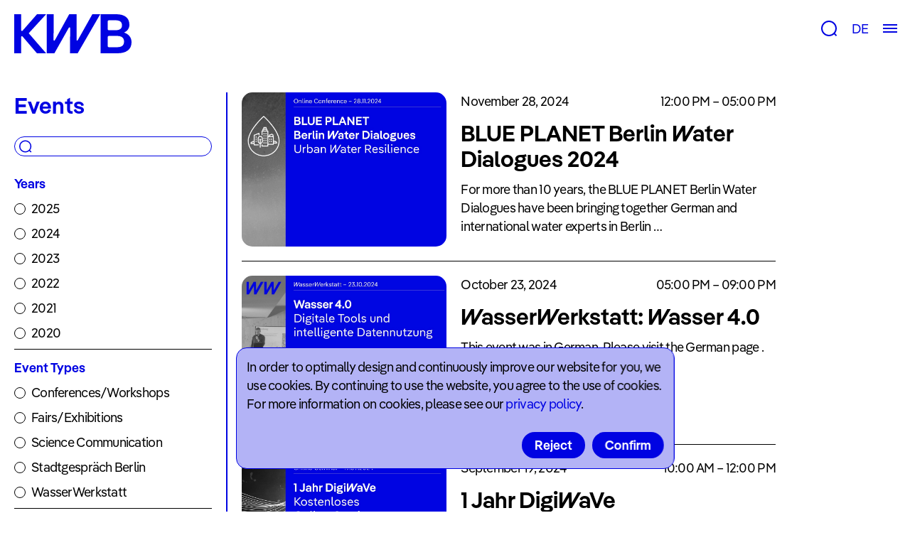

--- FILE ---
content_type: text/html; charset=UTF-8
request_url: https://kompetenzwasser.de/en/newsroom/veranstaltungen?topics=Asset+Management
body_size: 12467
content:
<!DOCTYPE html>
<html lang="en">
<head>
  <meta charset="utf-8">
  <meta http-equiv="content-type" content="text/html; charset=utf-8">
  <meta name="viewport" content="width=device-width, initial-scale=1, maximum-scale=1, user-scalable=0"/>

  
  <title>Events | Kompetenzzentrum Wasser Berlin</title>

  <meta name="description" content="Kompetenzzentrum Wasser Berlin: We address future issues around climate change, water crises, digitalisation, sector coupling and urbanisation with dedicated research, practical solutions and innovative services."/>
  <meta name="keywords" content="Kompetenzzentrum Wasser Berlin, Water, Research, Science, Climate Change, Innovation, Digitilisation, Sector Coupling, Future, Smart City, Water Berlin"/>
  <meta name="author" content="Kompetenzzentrum Wasser Berlin gGmbH" />
  <meta name="copyright" content="Kompetenzzentrum Wasser Berlin gGmbH" />

  <!-- Twitter Card data -->
<meta name="twitter:card" content="summary" />
<meta name="twitter:title" content="Events | Kompetenzzentrum Wasser Berlin" />
    <meta name="twitter:image" content="https://kompetenzwasser.de/media/site/72dcc3bbad-1688044776/01_kwb_website_januar02.jpg" />
<meta name="twitter:description" content="Kompetenzzentrum Wasser Berlin: We address future issues around climate change, water crises, digitalisation, sector coupling and urbanisation with dedicated research, practical solutions and innovative services." />

<!-- Open Graph data -->
<meta property="og:title" content="Events | Kompetenzzentrum Wasser Berlin" />
<meta property="og:type" content="website" />
    <meta property="og:image" content="https://kompetenzwasser.de/media/site/72dcc3bbad-1688044776/01_kwb_website_januar02.jpg">
    <meta property="og:image:width" content="3000">
    <meta property="og:image:height" content="1500">
<meta property="og:url" content="https://kompetenzwasser.de/en/newsroom/veranstaltungen" />
<meta property="og:description" content="Kompetenzzentrum Wasser Berlin: We address future issues around climate change, water crises, digitalisation, sector coupling and urbanisation with dedicated research, practical solutions and innovative services." /> 
<meta property="og:site_name" content="Kompetenzzentrum Wasser Berlin" />
  <link rel="apple-touch-icon" sizes="180x180" href="/assets/favicon/apple-touch-icon.png">
<link rel="icon" type="image/png" sizes="32x32" href="/assets/favicon/favicon-32x32.png">
<link rel="icon" type="image/png" sizes="16x16" href="/assets/favicon/favicon-16x16.png">
<link rel="icon" type="image/png" sizes="150x150" href="/assets/favicon/mstile-150x150.png">
<link rel="icon" type="image/png" sizes="192x192" href="/assets/favicon/android-chrome-192x192.png">
<link rel="icon" type="image/png" sizes="256x256" href="/assets/favicon/android-chrome-256x256.png">
<link rel="manifest" href="/assets/favicon/site.webmanifest">
<link rel="mask-icon" href="/assets/favicon/safari-pinned-tab.svg" color="#5bbad5">
<link rel="shortcut icon" href="/assets/favicon/favicon.ico">
<meta name="msapplication-TileColor" content="#da532c">
<meta name="msapplication-config" content="/assets/favicon/browserconfig.xml">
<meta name="theme-color" content="#ffffff">
  <link href="https://kompetenzwasser.de/assets/css/bundle.css?v=1751364661" rel="stylesheet">  <link href="https://kompetenzwasser.de/assets/css/templates/group.css?v=1751364661" rel="stylesheet">
  
      <script>
      const jsConfig = JSON.parse('{"path":"https://kompetenzwasser.de/en/newsroom/veranstaltungen","url":"https://kompetenzwasser.deen/newsroom/veranstaltungen?topics=Asset+Management","params":{"topics":"Asset Management"},"paramsString":"topics=Asset+Management","filterGroupItemsLength":6,"pagination":{"page":1,"firstPage":1,"lastPage":1,"pages":1,"offset":0,"limit":10,"total":10,"start":1,"end":10}}');
     </script>
  </head>
<body class="cover">
  <!-- <div class="body-wrapper"> -->
  <header v-scope @mounted="mounted($el)">

    <div class="header-sticky sticky">
        <div class="header-logo">
            <a href="https://kompetenzwasser.de/en"><svg width="165" height="55" viewBox="0 0 165 55" fill="none" xmlns="http://www.w3.org/2000/svg">
<g clip-path="url(#clip0)">
<path d="M131.5 20.6639V10.4479C131.464 10.192 131.487 9.93129 131.57 9.6862C131.652 9.4411 131.791 9.2184 131.974 9.03568C132.158 8.85297 132.382 8.71526 132.629 8.63341C132.875 8.55157 133.137 8.52783 133.395 8.56409H142.249C147.7 8.56409 151.569 10.1363 151.569 15.5559C151.569 20.9755 147.7 22.5477 142.249 22.5477H133.395C133.137 22.584 132.875 22.5603 132.629 22.4784C132.382 22.3966 132.158 22.2589 131.974 22.0761C131.791 21.8934 131.652 21.6707 131.57 21.4256C131.487 21.1806 131.464 20.9198 131.5 20.6639ZM131.5 44.5738V32.445C131.464 32.1892 131.487 31.9284 131.57 31.6833C131.652 31.4382 131.791 31.2155 131.974 31.0328C132.158 30.8501 132.382 30.7123 132.629 30.6305C132.875 30.5487 133.137 30.5249 133.395 30.5612H144.457C150.622 30.5612 154.492 32.7348 154.492 38.5746C154.492 44.4144 150.622 46.4359 144.457 46.4359H133.395C133.137 46.4722 132.875 46.4484 132.629 46.3666C132.382 46.2847 132.158 46.147 131.974 45.9643C131.791 45.7816 131.652 45.5589 131.57 45.3138C131.487 45.0687 131.464 44.8079 131.5 44.5521V44.5738ZM121.618 55H145.011C157.574 55 165.007 49.7326 165.007 39.3644C165.007 33.0029 161.291 27.9673 154.411 25.772C159.075 23.8882 161.998 19.9756 161.998 14.7734C161.998 4.86891 154.965 0 143.196 0H121.618V55ZM0 55H9.80147V32.3291C9.80147 31.3799 10.195 30.9887 10.829 30.9887C11.2225 30.9887 11.5577 31.2278 12.097 31.7784L32.006 55.0362H44.9046L20.4046 26.7791L44.9046 0H32.0862L12.0168 22.8593C11.5432 23.3302 11.1423 23.649 10.7488 23.649C10.195 23.649 9.80147 23.1781 9.80147 22.3883V0H0V55ZM45.7572 55H56.5061L76.4224 19.6423C76.8159 18.9178 77.2896 18.4613 77.7632 18.4613C78.3972 18.4613 78.7106 18.9323 78.7106 19.722L78.4701 55H89.2189L120.992 0H109.922L89.6124 36.1402C89.2189 36.7705 88.9857 37.1618 88.5121 37.1618C88.0384 37.1618 87.6376 36.7705 87.6376 35.9808V0H77.3697L57.4534 36.1402C56.9797 36.9227 56.6591 37.1618 56.1854 37.1618C55.7117 37.1618 55.3182 36.8502 55.3182 35.9808L55.5587 0H45.7572V55Z" fill="#0003E2"/>
</g>
<defs>
<clipPath id="clip0">
<rect width="165" height="55" fill="white"/>
</clipPath>
</defs>
</svg>
</a>
        </div>
        <div class="header-controls">
            <div class="search">
                <button @click="onOpenSearch"><svg width="23" height="22" viewBox="0 0 23 22" fill="none" xmlns="http://www.w3.org/2000/svg">
<circle cx="11" cy="11" r="10" stroke="#0003E2" stroke-width="2"/>
<line x1="18.0743" y1="17.8193" x2="21.548" y2="21.2929" stroke="#0003E2" stroke-width="2"/>
</svg>
</button>
            </div>
            <div id="language-switch">
                                <nav class="languages">
                    <ul>
                                                                                <li>
                                <a href="https://kompetenzwasser.de/de/newsroom/veranstaltungen" hreflang="de">
                                    DE                                </a>
                            </li>
                                                                        </ul>
                </nav>
            </div>
            <div class="menu-toggle">
                <button @click="onOpenMenu"><svg width="20" height="12" viewBox="0 0 20 12" fill="none" xmlns="http://www.w3.org/2000/svg">
<line y1="1" x2="20" y2="1" stroke="#0003E2" stroke-width="2"/>
<line y1="6" x2="20" y2="6" stroke="#0003E2" stroke-width="2"/>
<line y1="11" x2="20" y2="11" stroke="#0003E2" stroke-width="2"/>
</svg>
</button>
            </div>
        </div>

        <div class="header-search fnt-s" :class="{open: searchOpen}">
            <!-- <div class="header-search-inner"> -->
                <div class="search-icon"><svg width="23" height="22" viewBox="0 0 23 22" fill="none" xmlns="http://www.w3.org/2000/svg">
<circle cx="11" cy="11" r="10" stroke="#0003E2" stroke-width="2"/>
<line x1="18.0743" y1="17.8193" x2="21.548" y2="21.2929" stroke="#0003E2" stroke-width="2"/>
</svg>
</div>
                <form action="https://kompetenzwasser.de/en/suche">
                    <input type="search" name="q" id="q" value="" /> 
                </form>
            <!-- </div> -->
        </div>
    </div>

    <nav id="main-menu" :class="{show: menuOpen}">
        <div class="nav-menu">
            <ul>
                                    <li>
                        <div>Research</div>
                        <ul>
                                                            <li class="fnt-xl bold">
                                                                    <a href="https://kompetenzwasser.de/en/forschung/forschungsgruppen-und-themen" data-id="forschungsgruppen-und-themen" @mouseenter="onMenuItemOver" @mouseleave="onMenuItemOut" @click="onClick">Groups & Topics</a>
                                                                                            <li class="fnt-xl bold">
                                                                    <a href="https://kompetenzwasser.de/en/forschung/dienstleistungen" data-id="dienstleistungen" @mouseenter="onMenuItemOver" @mouseleave="onMenuItemOut" @click="onClick">Consulting & Tools</a>
                                                                                            <li class="fnt-xl bold">
                                                                    <a href="https://kompetenzwasser.de/en/forschung/publikationen" data-id="publikationen" @mouseenter="onMenuItemOver" @mouseleave="onMenuItemOut" @click="onClick">Publications</a>
                                                                                            <li class="fnt-xl bold">
                                                                    <a href="https://kompetenzwasser.de/en/forschung/projekte" data-id="projekte" @mouseenter="onMenuItemOver" @mouseleave="onMenuItemOut" @click="onClick">Projects</a>
                                                                                    </ul>
                    </li>
                                    <li>
                        <div>Newsroom</div>
                        <ul>
                                                            <li class="fnt-xl bold">
                                                                    <a href="https://kompetenzwasser.de/en/newsroom/news" data-id="news" @mouseenter="onMenuItemOver" @mouseleave="onMenuItemOut" @click="onClick">News & Blog</a>
                                                                                            <li class="fnt-xl bold">
                                                                    <a href="https://kompetenzwasser.de/en/newsroom/veranstaltungen" data-id="veranstaltungen" @mouseenter="onMenuItemOver" @mouseleave="onMenuItemOut" @click="onClick">Events</a>
                                                                                            <li class="fnt-xl bold">
                                                                    <a href="https://kompetenzwasser.de/en/newsroom/jahresberichte" data-id="jahresberichte" @mouseenter="onMenuItemOver" @mouseleave="onMenuItemOut" @click="onClick">Annual Reports</a>
                                                                                    </ul>
                    </li>
                                    <li>
                        <div>About</div>
                        <ul>
                                                            <li class="fnt-xl bold">
                                                                    <a href="https://kompetenzwasser.de/en/ueber-uns/team" data-id="team" @mouseenter="onMenuItemOver" @mouseleave="onMenuItemOut" @click="onClick">Team</a>
                                                                                            <li class="fnt-xl bold">
                                                                    <a href="https://kompetenzwasser.de/en/ueber-uns/unternehmen" data-id="unternehmen" @mouseenter="onMenuItemOver" @mouseleave="onMenuItemOut" @click="onClick">Company</a>
                                                                                            <li class="fnt-xl bold">
                                                                    <a href="https://kompetenzwasser.de/en/ueber-uns/job-angebote" data-id="job-angebote" @mouseenter="onMenuItemOver" @mouseleave="onMenuItemOut" @click="onClick">Job Offers</a>
                                                                                    </ul>
                    </li>
                            </ul>

            <button class="nav-close" @click="onCloseMenu"><svg width="16" height="16" viewBox="0 0 16 16" fill="none" xmlns="http://www.w3.org/2000/svg">
<path fill-rule="evenodd" clip-rule="evenodd" d="M6.5858 8.00008L0.292908 1.70718L1.70712 0.292969L8.00001 6.58586L14.2929 0.292969L15.7071 1.70718L9.41423 8.00008L15.7071 14.293L14.2929 15.7072L8.00001 9.41429L1.70712 15.7072L0.292908 14.293L6.5858 8.00008Z" fill="white"/>
</svg>
</button>
        </div>

        <div class="nav-bg desktop" @click="onCloseMenu">
            <div class="header-logo">
                <a href="/"><svg width="165" height="55" viewBox="0 0 165 55" fill="none" xmlns="http://www.w3.org/2000/svg">
<g clip-path="url(#clip0)">
<path d="M131.5 20.6639V10.4479C131.464 10.192 131.487 9.93129 131.57 9.6862C131.652 9.4411 131.791 9.2184 131.974 9.03568C132.158 8.85297 132.382 8.71526 132.629 8.63341C132.875 8.55157 133.137 8.52783 133.395 8.56409H142.249C147.7 8.56409 151.569 10.1363 151.569 15.5559C151.569 20.9755 147.7 22.5477 142.249 22.5477H133.395C133.137 22.584 132.875 22.5603 132.629 22.4784C132.382 22.3966 132.158 22.2589 131.974 22.0761C131.791 21.8934 131.652 21.6707 131.57 21.4256C131.487 21.1806 131.464 20.9198 131.5 20.6639ZM131.5 44.5738V32.445C131.464 32.1892 131.487 31.9284 131.57 31.6833C131.652 31.4382 131.791 31.2155 131.974 31.0328C132.158 30.8501 132.382 30.7123 132.629 30.6305C132.875 30.5487 133.137 30.5249 133.395 30.5612H144.457C150.622 30.5612 154.492 32.7348 154.492 38.5746C154.492 44.4144 150.622 46.4359 144.457 46.4359H133.395C133.137 46.4722 132.875 46.4484 132.629 46.3666C132.382 46.2847 132.158 46.147 131.974 45.9643C131.791 45.7816 131.652 45.5589 131.57 45.3138C131.487 45.0687 131.464 44.8079 131.5 44.5521V44.5738ZM121.618 55H145.011C157.574 55 165.007 49.7326 165.007 39.3644C165.007 33.0029 161.291 27.9673 154.411 25.772C159.075 23.8882 161.998 19.9756 161.998 14.7734C161.998 4.86891 154.965 0 143.196 0H121.618V55ZM0 55H9.80147V32.3291C9.80147 31.3799 10.195 30.9887 10.829 30.9887C11.2225 30.9887 11.5577 31.2278 12.097 31.7784L32.006 55.0362H44.9046L20.4046 26.7791L44.9046 0H32.0862L12.0168 22.8593C11.5432 23.3302 11.1423 23.649 10.7488 23.649C10.195 23.649 9.80147 23.1781 9.80147 22.3883V0H0V55ZM45.7572 55H56.5061L76.4224 19.6423C76.8159 18.9178 77.2896 18.4613 77.7632 18.4613C78.3972 18.4613 78.7106 18.9323 78.7106 19.722L78.4701 55H89.2189L120.992 0H109.922L89.6124 36.1402C89.2189 36.7705 88.9857 37.1618 88.5121 37.1618C88.0384 37.1618 87.6376 36.7705 87.6376 35.9808V0H77.3697L57.4534 36.1402C56.9797 36.9227 56.6591 37.1618 56.1854 37.1618C55.7117 37.1618 55.3182 36.8502 55.3182 35.9808L55.5587 0H45.7572V55Z" fill="#0003E2"/>
</g>
<defs>
<clipPath id="clip0">
<rect width="165" height="55" fill="white"/>
</clipPath>
</defs>
</svg>
</a>
            </div>

                                                        <img class="" id="home" data-src="https://kompetenzwasser.de/media/site/72dcc3bbad-1688044776/01_kwb_website_januar02.jpg" data-srcset="https://kompetenzwasser.de/media/site/72dcc3bbad-1688044776/01-kwb-website-januar02-800x.jpg 800w, https://kompetenzwasser.de/media/site/72dcc3bbad-1688044776/01-kwb-website-januar02-1024x.jpg 1024w, https://kompetenzwasser.de/media/site/72dcc3bbad-1688044776/01-kwb-website-januar02-1400x.jpg 1400w" data-object-fit />
                                            <img class="" id="forschungsgruppen-und-themen" data-src="https://kompetenzwasser.de/media/pages/forschung/92e462b048-1639132761/titelbilder4.jpg" data-srcset="https://kompetenzwasser.de/media/pages/forschung/92e462b048-1639132761/titelbilder4-800x.jpg 800w, https://kompetenzwasser.de/media/pages/forschung/92e462b048-1639132761/titelbilder4-1024x.jpg 1024w, https://kompetenzwasser.de/media/pages/forschung/92e462b048-1639132761/titelbilder4-1400x.jpg 1400w" data-object-fit />
                                            <img class="" id="dienstleistungen" data-src="https://kompetenzwasser.de/media/pages/forschung/11e6ad62ee-1639132761/titelbilder9.jpg" data-srcset="https://kompetenzwasser.de/media/pages/forschung/11e6ad62ee-1639132761/titelbilder9-800x.jpg 800w, https://kompetenzwasser.de/media/pages/forschung/11e6ad62ee-1639132761/titelbilder9-1024x.jpg 1024w, https://kompetenzwasser.de/media/pages/forschung/11e6ad62ee-1639132761/titelbilder9-1400x.jpg 1400w" data-object-fit />
                                            <img class="" id="publikationen" data-src="https://kompetenzwasser.de/media/pages/forschung/9628ae0cac-1639132761/titelbilder10.jpg" data-srcset="https://kompetenzwasser.de/media/pages/forschung/9628ae0cac-1639132761/titelbilder10-800x.jpg 800w, https://kompetenzwasser.de/media/pages/forschung/9628ae0cac-1639132761/titelbilder10-1024x.jpg 1024w, https://kompetenzwasser.de/media/pages/forschung/9628ae0cac-1639132761/titelbilder10-1400x.jpg 1400w" data-object-fit />
                                            <img class="" id="news" data-src="https://kompetenzwasser.de/media/pages/newsroom/51cf0e45fe-1639132757/titelbilder2.jpg" data-srcset="https://kompetenzwasser.de/media/pages/newsroom/51cf0e45fe-1639132757/titelbilder2-800x.jpg 800w, https://kompetenzwasser.de/media/pages/newsroom/51cf0e45fe-1639132757/titelbilder2-1024x.jpg 1024w, https://kompetenzwasser.de/media/pages/newsroom/51cf0e45fe-1639132757/titelbilder2-1400x.jpg 1400w" data-object-fit />
                                            <img class="current" id="veranstaltungen" data-src="https://kompetenzwasser.de/media/pages/newsroom/32bffe4ed4-1639132757/titelbilder3.jpg" data-srcset="https://kompetenzwasser.de/media/pages/newsroom/32bffe4ed4-1639132757/titelbilder3-800x.jpg 800w, https://kompetenzwasser.de/media/pages/newsroom/32bffe4ed4-1639132757/titelbilder3-1024x.jpg 1024w, https://kompetenzwasser.de/media/pages/newsroom/32bffe4ed4-1639132757/titelbilder3-1400x.jpg 1400w" data-object-fit />
                                            <img class="" id="jahresberichte" data-src="https://kompetenzwasser.de/media/pages/newsroom/c123f2c08a-1639132757/titelbilder7.jpg" data-srcset="https://kompetenzwasser.de/media/pages/newsroom/c123f2c08a-1639132757/titelbilder7-800x.jpg 800w, https://kompetenzwasser.de/media/pages/newsroom/c123f2c08a-1639132757/titelbilder7-1024x.jpg 1024w, https://kompetenzwasser.de/media/pages/newsroom/c123f2c08a-1639132757/titelbilder7-1400x.jpg 1400w" data-object-fit />
                                            <img class="" id="team" data-src="https://kompetenzwasser.de/media/pages/ueber-uns/f7bbde9cb7-1639132762/titelbilder1.jpg" data-srcset="https://kompetenzwasser.de/media/pages/ueber-uns/f7bbde9cb7-1639132762/titelbilder1-800x.jpg 800w, https://kompetenzwasser.de/media/pages/ueber-uns/f7bbde9cb7-1639132762/titelbilder1-1024x.jpg 1024w, https://kompetenzwasser.de/media/pages/ueber-uns/f7bbde9cb7-1639132762/titelbilder1-1400x.jpg 1400w" data-object-fit />
                                            <img class="" id="unternehmen" data-src="https://kompetenzwasser.de/media/pages/ueber-uns/584e3af481-1639132762/titelbilder6.jpg" data-srcset="https://kompetenzwasser.de/media/pages/ueber-uns/584e3af481-1639132762/titelbilder6-800x.jpg 800w, https://kompetenzwasser.de/media/pages/ueber-uns/584e3af481-1639132762/titelbilder6-1024x.jpg 1024w, https://kompetenzwasser.de/media/pages/ueber-uns/584e3af481-1639132762/titelbilder6-1400x.jpg 1400w" data-object-fit />
                                            <img class="" id="job-angebote" data-src="https://kompetenzwasser.de/media/pages/ueber-uns/dcf1ea4f50-1639132762/titelbilder11.jpg" data-srcset="https://kompetenzwasser.de/media/pages/ueber-uns/dcf1ea4f50-1639132762/titelbilder11-800x.jpg 800w, https://kompetenzwasser.de/media/pages/ueber-uns/dcf1ea4f50-1639132762/titelbilder11-1024x.jpg 1024w, https://kompetenzwasser.de/media/pages/ueber-uns/dcf1ea4f50-1639132762/titelbilder11-1400x.jpg 1400w" data-object-fit />
                    </div>
    </nav>
</header><main class="group" id="veranstaltungen" v-scope @mounted="mounted($el)" :class="{loading:loading}">
    <aside v-mobile-aside="showaside" >
        <div class="wrapper">
            <div class="aside-head">
                <h1 class="blue bold fnt-l">Events</h1>
                <button class="mobile aside-toggle" @click="showaside=!showaside" data-button-text="eyJzaG93IjoiQ2xvc2UgZmlsdGVyIiwiaGlkZSI6IkZpbHRlciJ9">Filter</button>
            </div>

            <div class="aside-collapse">
                <div class="search-animation"><!-- By Sam Herbert (@sherb), for everyone. More @ http://goo.gl/7AJzbL -->
<svg width="38" height="38" viewBox="0 0 38 38" xmlns="http://www.w3.org/2000/svg">
    <defs>
        <linearGradient x1="8.042%" y1="0%" x2="65.682%" y2="23.865%" id="a">
            <stop stop-color="#fff" stop-opacity="0" offset="0%"/>
            <stop stop-color="#0003E2" stop-opacity=".631" offset="63.146%"/>
            <stop stop-color="#0003E2" offset="100%"/>
        </linearGradient>
    </defs>
    <g fill="none" fill-rule="evenodd">
        <rect width="100%" height="100%" style="fill: #fff;"></rect>
        <g transform="translate(1 1)">
            <path d="M36 18c0-9.94-8.06-18-18-18" id="Oval-2" stroke="url(#a)" stroke-width="2">
                <animateTransform
                    attributeName="transform"
                    type="rotate"
                    from="0 18 18"
                    to="360 18 18"
                    dur="0.9s"
                    repeatCount="indefinite" />
            </path>
            <circle fill="#fff" cx="36" cy="18" r="1">
                <animateTransform
                    attributeName="transform"
                    type="rotate"
                    from="0 18 18"
                    to="360 18 18"
                    dur="0.9s"
                    repeatCount="indefinite" />
            </circle>
        </g>
    </g>
</svg>
</div>

                <form class="fnt-s" id="group-search" @submit="onSearch($event,true)">
                    <div class="search-icon"><svg width="23" height="22" viewBox="0 0 23 22" fill="none" xmlns="http://www.w3.org/2000/svg">
<circle cx="11" cy="11" r="10" stroke="#0003E2" stroke-width="2"/>
<line x1="18.0743" y1="17.8193" x2="21.548" y2="21.2929" stroke="#0003E2" stroke-width="2"/>
</svg>
</div>
                    <input name="q" id="q" type="search" v-model="searchquery" value="" @input="onSearch" />
                </form>

                <div class="results mobile bold"><span id="resultCount">10</span> Results</div>
                
                
<div class="group-filter fnt-s" v-filter-group="{shorten:1}">
    <div class="group-filter-title">
        <span class="bold blue">Years</span>
        <a 
            href="https://kompetenzwasser.de/en/newsroom/veranstaltungen" 
            v-filter-class="[filter,ftick]" 
            class="clear-filter-group fnt-xs color-grey" 
            @click="onTag" 
            data-param="year" 
            data-tag="clear"
        >
            Clear Filter        </a>
    </div>
    <ul class="selected-tags"></ul>
    <ul class="group-tags shorten">
                    <li>
                <a 
                    href="https://kompetenzwasser.de/en/newsroom/veranstaltungen?year=2025" 
                    v-filter-class="[filter,ftick]" 
                    @click="onTag" 
                    id="year-2025" 
                    data-param="year" 
                    data-tag="2025"
                >
                    2025                </a>
            </li>
                    <li>
                <a 
                    href="https://kompetenzwasser.de/en/newsroom/veranstaltungen?year=2024" 
                    v-filter-class="[filter,ftick]" 
                    @click="onTag" 
                    id="year-2024" 
                    data-param="year" 
                    data-tag="2024"
                >
                    2024                </a>
            </li>
                    <li>
                <a 
                    href="https://kompetenzwasser.de/en/newsroom/veranstaltungen?year=2023" 
                    v-filter-class="[filter,ftick]" 
                    @click="onTag" 
                    id="year-2023" 
                    data-param="year" 
                    data-tag="2023"
                >
                    2023                </a>
            </li>
                    <li>
                <a 
                    href="https://kompetenzwasser.de/en/newsroom/veranstaltungen?year=2022" 
                    v-filter-class="[filter,ftick]" 
                    @click="onTag" 
                    id="year-2022" 
                    data-param="year" 
                    data-tag="2022"
                >
                    2022                </a>
            </li>
                    <li>
                <a 
                    href="https://kompetenzwasser.de/en/newsroom/veranstaltungen?year=2021" 
                    v-filter-class="[filter,ftick]" 
                    @click="onTag" 
                    id="year-2021" 
                    data-param="year" 
                    data-tag="2021"
                >
                    2021                </a>
            </li>
                    <li>
                <a 
                    href="https://kompetenzwasser.de/en/newsroom/veranstaltungen?year=2020" 
                    v-filter-class="[filter,ftick]" 
                    @click="onTag" 
                    id="year-2020" 
                    data-param="year" 
                    data-tag="2020"
                >
                    2020                </a>
            </li>
            </ul>
    
    </div>

                                    
<div class="group-filter fnt-s" v-filter-group="{shorten:{}}">
    <div class="group-filter-title">
        <span class="bold blue">Event Types</span>
        <a 
            href="https://kompetenzwasser.de/en/newsroom/veranstaltungen" 
            v-filter-class="[filter,ftick]" 
            class="clear-filter-group fnt-xs color-grey" 
            @click="onTag" 
            data-param="type" 
            data-tag="clear"
        >
            Clear Filter        </a>
    </div>
    <ul class="selected-tags"></ul>
    <ul class="group-tags ">
                    <li>
                <a 
                    href="https://kompetenzwasser.de/en/newsroom/veranstaltungen?type=Conferences%2FWorkshops" 
                    v-filter-class="[filter,ftick]" 
                    @click="onTag" 
                    id="type-conferences-workshops" 
                    data-param="type" 
                    data-tag="Conferences/Workshops"
                >
                    Conferences/Workshops                </a>
            </li>
                    <li>
                <a 
                    href="https://kompetenzwasser.de/en/newsroom/veranstaltungen?type=Fairs%2FExhibitions" 
                    v-filter-class="[filter,ftick]" 
                    @click="onTag" 
                    id="type-fairs-exhibitions" 
                    data-param="type" 
                    data-tag="Fairs/Exhibitions"
                >
                    Fairs/Exhibitions                </a>
            </li>
                    <li>
                <a 
                    href="https://kompetenzwasser.de/en/newsroom/veranstaltungen?type=Science+Communication" 
                    v-filter-class="[filter,ftick]" 
                    @click="onTag" 
                    id="type-science-communication" 
                    data-param="type" 
                    data-tag="Science Communication"
                >
                    Science Communication                </a>
            </li>
                    <li>
                <a 
                    href="https://kompetenzwasser.de/en/newsroom/veranstaltungen?type=Stadtgespr%C3%A4ch+Berlin" 
                    v-filter-class="[filter,ftick]" 
                    @click="onTag" 
                    id="type-stadtgesprach-berlin" 
                    data-param="type" 
                    data-tag="Stadtgespräch Berlin"
                >
                    Stadtgespräch Berlin                </a>
            </li>
                    <li>
                <a 
                    href="https://kompetenzwasser.de/en/newsroom/veranstaltungen?type=WasserWerkstatt" 
                    v-filter-class="[filter,ftick]" 
                    @click="onTag" 
                    id="type-wasserwerkstatt" 
                    data-param="type" 
                    data-tag="WasserWerkstatt"
                >
                    WasserWerkstatt                </a>
            </li>
            </ul>
    
    </div>
                                    
<div class="group-filter fnt-s" v-filter-group="{shorten:{}}">
    <div class="group-filter-title">
        <span class="bold blue">Research Group</span>
        <a 
            href="https://kompetenzwasser.de/en/newsroom/veranstaltungen" 
            v-filter-class="[filter,ftick]" 
            class="clear-filter-group fnt-xs color-grey" 
            @click="onTag" 
            data-param="research" 
            data-tag="clear"
        >
            Clear Filter        </a>
    </div>
    <ul class="selected-tags"></ul>
    <ul class="group-tags ">
                    <li>
                <a 
                    href="https://kompetenzwasser.de/en/newsroom/veranstaltungen?research=Energy+%26+Resources" 
                    v-filter-class="[filter,ftick]" 
                    @click="onTag" 
                    id="research-energy-resources" 
                    data-param="research" 
                    data-tag="Energy & Resources"
                >
                    Energy & Resources                </a>
            </li>
                    <li>
                <a 
                    href="https://kompetenzwasser.de/en/newsroom/veranstaltungen?research=Groundwater" 
                    v-filter-class="[filter,ftick]" 
                    @click="onTag" 
                    id="research-groundwater" 
                    data-param="research" 
                    data-tag="Groundwater"
                >
                    Groundwater                </a>
            </li>
                    <li>
                <a 
                    href="https://kompetenzwasser.de/en/newsroom/veranstaltungen?research=Smart+City+%26+Infrastructure" 
                    v-filter-class="[filter,ftick]" 
                    @click="onTag" 
                    id="research-smart-city-infrastructure" 
                    data-param="research" 
                    data-tag="Smart City & Infrastructure"
                >
                    Smart City & Infrastructure                </a>
            </li>
                    <li>
                <a 
                    href="https://kompetenzwasser.de/en/newsroom/veranstaltungen?research=Stormwater+%26+Surface+Waters" 
                    v-filter-class="[filter,ftick]" 
                    @click="onTag" 
                    id="research-stormwater-surface-waters" 
                    data-param="research" 
                    data-tag="Stormwater & Surface Waters"
                >
                    Stormwater & Surface Waters                </a>
            </li>
                    <li>
                <a 
                    href="https://kompetenzwasser.de/en/newsroom/veranstaltungen?research=Water+Treatment+%26+Reuse" 
                    v-filter-class="[filter,ftick]" 
                    @click="onTag" 
                    id="research-water-treatment-reuse" 
                    data-param="research" 
                    data-tag="Water Treatment & Reuse"
                >
                    Water Treatment & Reuse                </a>
            </li>
                    <li>
                <a 
                    href="https://kompetenzwasser.de/en/newsroom/veranstaltungen?research=Water+%26+Risk" 
                    v-filter-class="[filter,ftick]" 
                    @click="onTag" 
                    id="research-water-risk" 
                    data-param="research" 
                    data-tag="Water & Risk"
                >
                    Water & Risk                </a>
            </li>
            </ul>
    
    </div>
                                    
<div class="group-filter fnt-s" v-filter-group="{shorten:{}}">
    <div class="group-filter-title">
        <span class="bold blue">Research Topics</span>
        <a 
            href="https://kompetenzwasser.de/en/newsroom/veranstaltungen" 
            v-filter-class="[filter,ftick]" 
            class="clear-filter-group fnt-xs color-grey" 
            @click="onTag" 
            data-param="topics" 
            data-tag="clear"
        >
            Clear Filter        </a>
    </div>
    <ul class="selected-tags"></ul>
    <ul class="group-tags ">
                    <li>
                <a 
                    href="https://kompetenzwasser.de/en/newsroom/veranstaltungen?topics=AI+%26+Modelling" 
                    v-filter-class="[filter,ftick]" 
                    @click="onTag" 
                    id="topics-ai-modelling" 
                    data-param="topics" 
                    data-tag="AI & Modelling"
                >
                    AI & Modelling                </a>
            </li>
                    <li>
                <a 
                    href="https://kompetenzwasser.de/en/newsroom/veranstaltungen?topics=Asset+Management" 
                    v-filter-class="[filter,ftick]" 
                    @click="onTag" 
                    id="topics-asset-management" 
                    data-param="topics" 
                    data-tag="Asset Management"
                >
                    Asset Management                </a>
            </li>
                    <li>
                <a 
                    href="https://kompetenzwasser.de/en/newsroom/veranstaltungen?topics=Bank+Filtration%2FGroundwater+Recharge" 
                    v-filter-class="[filter,ftick]" 
                    @click="onTag" 
                    id="topics-bank-filtration-groundwater-recharge" 
                    data-param="topics" 
                    data-tag="Bank Filtration/Groundwater Recharge"
                >
                    Bank Filtration/Groundwater Recharge                </a>
            </li>
                    <li>
                <a 
                    href="https://kompetenzwasser.de/en/newsroom/veranstaltungen?topics=Bathing+Water" 
                    v-filter-class="[filter,ftick]" 
                    @click="onTag" 
                    id="topics-bathing-water" 
                    data-param="topics" 
                    data-tag="Bathing Water"
                >
                    Bathing Water                </a>
            </li>
                    <li>
                <a 
                    href="https://kompetenzwasser.de/en/newsroom/veranstaltungen?topics=Blue-Green+Infrastructure" 
                    v-filter-class="[filter,ftick]" 
                    @click="onTag" 
                    id="topics-blue-green-infrastructure" 
                    data-param="topics" 
                    data-tag="Blue-Green Infrastructure"
                >
                    Blue-Green Infrastructure                </a>
            </li>
                    <li>
                <a 
                    href="https://kompetenzwasser.de/en/newsroom/veranstaltungen?topics=Climate+Protection%2FAdaptation" 
                    v-filter-class="[filter,ftick]" 
                    @click="onTag" 
                    id="topics-climate-protection-adaptation" 
                    data-param="topics" 
                    data-tag="Climate Protection/Adaptation"
                >
                    Climate Protection/Adaptation                </a>
            </li>
                    <li>
                <a 
                    href="https://kompetenzwasser.de/en/newsroom/veranstaltungen?topics=Circular+Economy" 
                    v-filter-class="[filter,ftick]" 
                    @click="onTag" 
                    id="topics-circular-economy" 
                    data-param="topics" 
                    data-tag="Circular Economy"
                >
                    Circular Economy                </a>
            </li>
                    <li>
                <a 
                    href="https://kompetenzwasser.de/en/newsroom/veranstaltungen?topics=Digitalisation" 
                    v-filter-class="[filter,ftick]" 
                    @click="onTag" 
                    id="topics-digitalisation" 
                    data-param="topics" 
                    data-tag="Digitalisation"
                >
                    Digitalisation                </a>
            </li>
                    <li>
                <a 
                    href="https://kompetenzwasser.de/en/newsroom/veranstaltungen?topics=Drinking+Water" 
                    v-filter-class="[filter,ftick]" 
                    @click="onTag" 
                    id="topics-drinking-water" 
                    data-param="topics" 
                    data-tag="Drinking Water"
                >
                    Drinking Water                </a>
            </li>
                    <li>
                <a 
                    href="https://kompetenzwasser.de/en/newsroom/veranstaltungen?topics=Energy+Efficiency" 
                    v-filter-class="[filter,ftick]" 
                    @click="onTag" 
                    id="topics-energy-efficiency" 
                    data-param="topics" 
                    data-tag="Energy Efficiency"
                >
                    Energy Efficiency                </a>
            </li>
                    <li>
                <a 
                    href="https://kompetenzwasser.de/en/newsroom/veranstaltungen?topics=Risk+Assessment" 
                    v-filter-class="[filter,ftick]" 
                    @click="onTag" 
                    id="topics-risk-assessment" 
                    data-param="topics" 
                    data-tag="Risk Assessment"
                >
                    Risk Assessment                </a>
            </li>
                    <li>
                <a 
                    href="https://kompetenzwasser.de/en/newsroom/veranstaltungen?topics=Sensor+Technology" 
                    v-filter-class="[filter,ftick]" 
                    @click="onTag" 
                    id="topics-sensor-technology" 
                    data-param="topics" 
                    data-tag="Sensor Technology"
                >
                    Sensor Technology                </a>
            </li>
                    <li>
                <a 
                    href="https://kompetenzwasser.de/en/newsroom/veranstaltungen?topics=Smart+City" 
                    v-filter-class="[filter,ftick]" 
                    @click="onTag" 
                    id="topics-smart-city" 
                    data-param="topics" 
                    data-tag="Smart City"
                >
                    Smart City                </a>
            </li>
                    <li>
                <a 
                    href="https://kompetenzwasser.de/en/newsroom/veranstaltungen?topics=Stormwater" 
                    v-filter-class="[filter,ftick]" 
                    @click="onTag" 
                    id="topics-stormwater" 
                    data-param="topics" 
                    data-tag="Stormwater"
                >
                    Stormwater                </a>
            </li>
                    <li>
                <a 
                    href="https://kompetenzwasser.de/en/newsroom/veranstaltungen?topics=Trace+Organic+Substances" 
                    v-filter-class="[filter,ftick]" 
                    @click="onTag" 
                    id="topics-trace-organic-substances" 
                    data-param="topics" 
                    data-tag="Trace Organic Substances"
                >
                    Trace Organic Substances                </a>
            </li>
                    <li>
                <a 
                    href="https://kompetenzwasser.de/en/newsroom/veranstaltungen?topics=Wastewater+Treatment" 
                    v-filter-class="[filter,ftick]" 
                    @click="onTag" 
                    id="topics-wastewater-treatment" 
                    data-param="topics" 
                    data-tag="Wastewater Treatment"
                >
                    Wastewater Treatment                </a>
            </li>
                    <li>
                <a 
                    href="https://kompetenzwasser.de/en/newsroom/veranstaltungen?topics=Water+Pollution+Control" 
                    v-filter-class="[filter,ftick]" 
                    @click="onTag" 
                    id="topics-water-pollution-control" 
                    data-param="topics" 
                    data-tag="Water Pollution Control"
                >
                    Water Pollution Control                </a>
            </li>
                    <li>
                <a 
                    href="https://kompetenzwasser.de/en/newsroom/veranstaltungen?topics=Water+Reuse" 
                    v-filter-class="[filter,ftick]" 
                    @click="onTag" 
                    id="topics-water-reuse" 
                    data-param="topics" 
                    data-tag="Water Reuse"
                >
                    Water Reuse                </a>
            </li>
                    <li>
                <a 
                    href="https://kompetenzwasser.de/en/newsroom/veranstaltungen?topics=Wells" 
                    v-filter-class="[filter,ftick]" 
                    @click="onTag" 
                    id="topics-wells" 
                    data-param="topics" 
                    data-tag="Wells"
                >
                    Wells                </a>
            </li>
            </ul>
    
    </div>
                            </div>
        </div>
    </aside>

    <div class="content">

        <div class="grid">
            <div class="row">
                <div class="spacer col-1"></div>
                <div class="introduction col-4"></div>
            </div>
        </div>
        
                <div class="grid">
            <div class="row" :class="{loading:loading}" v-results-default="{results, showabstracts}" id="results">
                                    <div class="teaser page-event border-bottom col-5">
    <a href="https://kompetenzwasser.de/en/newsroom/veranstaltungen/blue-planet-berlin-water-dialogues-2024">
        <!-- <div class="teaser-wrapper flex">
            <div class="teaser-left"> -->
        <div class="grid">
            <div class="row">
                <div class="col-2">
                    <div class="teaser-image">
                        <figure>
    <div
        class="image-wrapper ratio"
        style='--width:1742;--height:1306;'            >
                                
                            <img src="https://kompetenzwasser.de/media/pages/newsroom/veranstaltungen/blue-planet-berlin-water-dialogues-2024/b449e23585-1725283207/240828_klimaanpassungen.jpg" srcset="https://kompetenzwasser.de/media/pages/newsroom/veranstaltungen/blue-planet-berlin-water-dialogues-2024/b449e23585-1725283207/240828-klimaanpassungen-300x.jpg 300w, https://kompetenzwasser.de/media/pages/newsroom/veranstaltungen/blue-planet-berlin-water-dialogues-2024/b449e23585-1725283207/240828-klimaanpassungen-800x.jpg 800w, https://kompetenzwasser.de/media/pages/newsroom/veranstaltungen/blue-planet-berlin-water-dialogues-2024/b449e23585-1725283207/240828-klimaanpassungen-1024x.jpg 1024w" width="1742" height="1306" alt="" data-object-fit  />
            
                        </div>

    </figure>                    </div>
                </div>
                <!-- <div class="teaser-right"> -->
                <div class="col-3">
                    <div class="teaser-date fnt-s">
                        <div class="date">November 28, 2024</div>
                        <div class="time">
                                                            12:00 PM – 05:00 PM                                                    </div>
                    </div>
                    <h2 class="bold fnt-l">BLUE PLANET Berlin Water Dialogues 2024</h2>
                    <!-- <div class="fit-space"> -->
                    <div class="teaser-excerpt fnt-s">
                                                                                    For more than 10 years, the BLUE PLANET Berlin Water Dialogues have been bringing together German and international water experts in Berlin …                                                                        </div>
                    <!-- </div> -->
                </div>
            </div>
        </div>
    </a>
</div>                                    <div class="teaser page-event border-bottom col-5">
    <a href="https://kompetenzwasser.de/en/newsroom/veranstaltungen/ww-wasser-4-0">
        <!-- <div class="teaser-wrapper flex">
            <div class="teaser-left"> -->
        <div class="grid">
            <div class="row">
                <div class="col-2">
                    <div class="teaser-image">
                        <figure>
    <div
        class="image-wrapper ratio"
        style='--width:1742;--height:1306;'            >
                                
                            <img src="https://kompetenzwasser.de/media/pages/newsroom/veranstaltungen/ww-wasser-4-0/39cfe90fca-1725625746/ww_23.10.242.jpg" srcset="https://kompetenzwasser.de/media/pages/newsroom/veranstaltungen/ww-wasser-4-0/39cfe90fca-1725625746/ww-23-10-242-300x.jpg 300w, https://kompetenzwasser.de/media/pages/newsroom/veranstaltungen/ww-wasser-4-0/39cfe90fca-1725625746/ww-23-10-242-800x.jpg 800w, https://kompetenzwasser.de/media/pages/newsroom/veranstaltungen/ww-wasser-4-0/39cfe90fca-1725625746/ww-23-10-242-1024x.jpg 1024w" width="1742" height="1306" alt="" data-object-fit  />
            
                        </div>

    </figure>                    </div>
                </div>
                <!-- <div class="teaser-right"> -->
                <div class="col-3">
                    <div class="teaser-date fnt-s">
                        <div class="date">October 23, 2024</div>
                        <div class="time">
                                                            05:00 PM – 09:00 PM                                                    </div>
                    </div>
                    <h2 class="bold fnt-l">WasserWerkstatt: Wasser 4.0</h2>
                    <!-- <div class="fit-space"> -->
                    <div class="teaser-excerpt fnt-s">
                                                                                    This event was in German. Please visit the German page .                                                                        </div>
                    <!-- </div> -->
                </div>
            </div>
        </div>
    </a>
</div>                                    <div class="teaser page-event border-bottom col-5">
    <a href="https://kompetenzwasser.de/en/newsroom/veranstaltungen/1-jahr-digiwave">
        <!-- <div class="teaser-wrapper flex">
            <div class="teaser-left"> -->
        <div class="grid">
            <div class="row">
                <div class="col-2">
                    <div class="teaser-image">
                        <figure>
    <div
        class="image-wrapper ratio"
        style='--width:1742;--height:1306;'            >
                                
                            <img src="https://kompetenzwasser.de/media/pages/newsroom/veranstaltungen/1-jahr-digiwave/c30c2529fc-1725614130/240904_digiwavet.jpg" srcset="https://kompetenzwasser.de/media/pages/newsroom/veranstaltungen/1-jahr-digiwave/c30c2529fc-1725614130/240904-digiwavet-300x.jpg 300w, https://kompetenzwasser.de/media/pages/newsroom/veranstaltungen/1-jahr-digiwave/c30c2529fc-1725614130/240904-digiwavet-800x.jpg 800w, https://kompetenzwasser.de/media/pages/newsroom/veranstaltungen/1-jahr-digiwave/c30c2529fc-1725614130/240904-digiwavet-1024x.jpg 1024w" width="1742" height="1306" alt="" data-object-fit  />
            
                        </div>

    </figure>                    </div>
                </div>
                <!-- <div class="teaser-right"> -->
                <div class="col-3">
                    <div class="teaser-date fnt-s">
                        <div class="date">September 19, 2024</div>
                        <div class="time">
                                                            10:00 AM – 12:00 PM                                                    </div>
                    </div>
                    <h2 class="bold fnt-l">1 Jahr DigiWaVe</h2>
                    <!-- <div class="fit-space"> -->
                    <div class="teaser-excerpt fnt-s">
                                                                                    This event is in German. Please visit the German page .                                                                        </div>
                    <!-- </div> -->
                </div>
            </div>
        </div>
    </a>
</div>                                    <div class="teaser page-event border-bottom col-5">
    <a href="https://kompetenzwasser.de/en/newsroom/veranstaltungen/57-essener-tagung">
        <!-- <div class="teaser-wrapper flex">
            <div class="teaser-left"> -->
        <div class="grid">
            <div class="row">
                <div class="col-2">
                    <div class="teaser-image">
                        <figure>
    <div
        class="image-wrapper ratio"
        style='--width:5001;--height:2614;'            >
                                
                            <img src="https://kompetenzwasser.de/media/pages/newsroom/veranstaltungen/57-essener-tagung/d863cd9aae-1707840923/essener-tagung.jpg" srcset="https://kompetenzwasser.de/media/pages/newsroom/veranstaltungen/57-essener-tagung/d863cd9aae-1707840923/essener-tagung-300x.jpg 300w, https://kompetenzwasser.de/media/pages/newsroom/veranstaltungen/57-essener-tagung/d863cd9aae-1707840923/essener-tagung-800x.jpg 800w, https://kompetenzwasser.de/media/pages/newsroom/veranstaltungen/57-essener-tagung/d863cd9aae-1707840923/essener-tagung-1024x.jpg 1024w" width="5001" height="2614" alt="" data-object-fit  />
            
                        </div>

    </figure>                    </div>
                </div>
                <!-- <div class="teaser-right"> -->
                <div class="col-3">
                    <div class="teaser-date fnt-s">
                        <div class="date">March 06, 2024</div>
                        <div class="time">
                                                            09:00 AM – 05:30 PM                                                    </div>
                    </div>
                    <h2 class="bold fnt-l">57. ESSENER TAGUNG</h2>
                    <!-- <div class="fit-space"> -->
                    <div class="teaser-excerpt fnt-s">
                                                                                    This event is in German. Please visit the German page .                                                                        </div>
                    <!-- </div> -->
                </div>
            </div>
        </div>
    </a>
</div>                                    <div class="teaser page-event border-bottom col-5">
    <a href="https://kompetenzwasser.de/en/newsroom/veranstaltungen/egu2023">
        <!-- <div class="teaser-wrapper flex">
            <div class="teaser-left"> -->
        <div class="grid">
            <div class="row">
                <div class="col-2">
                    <div class="teaser-image">
                        <figure>
    <div
        class="image-wrapper ratio"
        style='--width:2500;--height:1306;'            >
                                
                            <img src="https://kompetenzwasser.de/media/pages/newsroom/veranstaltungen/egu2023/831f4e03a8-1681216738/230411-egu2023b.jpg" srcset="https://kompetenzwasser.de/media/pages/newsroom/veranstaltungen/egu2023/831f4e03a8-1681216738/230411-egu2023b-300x.jpg 300w, https://kompetenzwasser.de/media/pages/newsroom/veranstaltungen/egu2023/831f4e03a8-1681216738/230411-egu2023b-800x.jpg 800w, https://kompetenzwasser.de/media/pages/newsroom/veranstaltungen/egu2023/831f4e03a8-1681216738/230411-egu2023b-1024x.jpg 1024w" width="2500" height="1306" alt="" data-object-fit  />
            
                        </div>

    </figure>                    </div>
                </div>
                <!-- <div class="teaser-right"> -->
                <div class="col-3">
                    <div class="teaser-date fnt-s">
                        <div class="date">April 26, 2023</div>
                        <div class="time">
                                                            08:30 AM – 06:00 PM                                                    </div>
                    </div>
                    <h2 class="bold fnt-l">David Steffelbauer to convene at EGU2023</h2>
                    <!-- <div class="fit-space"> -->
                    <div class="teaser-excerpt fnt-s">
                                                                                    Our Hydroinformatics research group will attend the European Geoscience Union General Assembly 2023 (EGU2023). At the assembly, David …                                                                        </div>
                    <!-- </div> -->
                </div>
            </div>
        </div>
    </a>
</div>                                    <div class="teaser page-event border-bottom col-5">
    <a href="https://kompetenzwasser.de/en/newsroom/veranstaltungen/iww-muelheim-2023">
        <!-- <div class="teaser-wrapper flex">
            <div class="teaser-left"> -->
        <div class="grid">
            <div class="row">
                <div class="col-2">
                    <div class="teaser-image">
                        <figure>
    <div
        class="image-wrapper ratio"
        style='--width:2500;--height:1306;'            >
                                
                            <img src="https://kompetenzwasser.de/media/pages/newsroom/veranstaltungen/iww-muelheim-2023/61f200a74f-1685091099/230517-muelheimer-wassertechnisches-seminarindd.jpg" srcset="https://kompetenzwasser.de/media/pages/newsroom/veranstaltungen/iww-muelheim-2023/61f200a74f-1685091099/230517-muelheimer-wassertechnisches-seminarindd-300x.jpg 300w, https://kompetenzwasser.de/media/pages/newsroom/veranstaltungen/iww-muelheim-2023/61f200a74f-1685091099/230517-muelheimer-wassertechnisches-seminarindd-800x.jpg 800w, https://kompetenzwasser.de/media/pages/newsroom/veranstaltungen/iww-muelheim-2023/61f200a74f-1685091099/230517-muelheimer-wassertechnisches-seminarindd-1024x.jpg 1024w" width="2500" height="1306" alt="" data-object-fit  />
            
                        </div>

    </figure>                    </div>
                </div>
                <!-- <div class="teaser-right"> -->
                <div class="col-3">
                    <div class="teaser-date fnt-s">
                        <div class="date">March 28, 2023</div>
                        <div class="time">
                                                            11:50 AM – 12:15 PM                                                    </div>
                    </div>
                    <h2 class="bold fnt-l">Nico Caradot beim Mülheimer Wassertechnischen Seminar</h2>
                    <!-- <div class="fit-space"> -->
                    <div class="teaser-excerpt fnt-s">
                                                                                    The event will be in German .                                                                        </div>
                    <!-- </div> -->
                </div>
            </div>
        </div>
    </a>
</div>                                    <div class="teaser page-event border-bottom col-5">
    <a href="https://kompetenzwasser.de/en/newsroom/veranstaltungen/lndw22">
        <!-- <div class="teaser-wrapper flex">
            <div class="teaser-left"> -->
        <div class="grid">
            <div class="row">
                <div class="col-2">
                    <div class="teaser-image">
                        <figure>
    <div
        class="image-wrapper ratio"
        style='--width:1201;--height:628;'            >
                                
                            <img src="https://kompetenzwasser.de/media/pages/newsroom/veranstaltungen/lndw22/623fe6a018-1656422795/220628_lndw.jpg" srcset="https://kompetenzwasser.de/media/pages/newsroom/veranstaltungen/lndw22/623fe6a018-1656422795/220628-lndw-300x.jpg 300w, https://kompetenzwasser.de/media/pages/newsroom/veranstaltungen/lndw22/623fe6a018-1656422795/220628-lndw-800x.jpg 800w, https://kompetenzwasser.de/media/pages/newsroom/veranstaltungen/lndw22/623fe6a018-1656422795/220628-lndw-1024x.jpg 1024w" width="1201" height="628" alt="" data-object-fit  />
            
                        </div>

    </figure>                    </div>
                </div>
                <!-- <div class="teaser-right"> -->
                <div class="col-3">
                    <div class="teaser-date fnt-s">
                        <div class="date">July 02, 2022</div>
                        <div class="time">
                                                            05:00 PM – 12:00 AM                                                    </div>
                    </div>
                    <h2 class="bold fnt-l">Lange Nacht der Wissenschaften 2022</h2>
                    <!-- <div class="fit-space"> -->
                    <div class="teaser-excerpt fnt-s">
                                                                                    The sewer networks in Germany are over half a million kilometres long - in Berlin alone, there are almost 10,000 kilometres. This valuable …                                                                        </div>
                    <!-- </div> -->
                </div>
            </div>
        </div>
    </a>
</div>                                    <div class="teaser page-event border-bottom col-5">
    <a href="https://kompetenzwasser.de/en/newsroom/veranstaltungen/wasserwerkstatt-50">
        <!-- <div class="teaser-wrapper flex">
            <div class="teaser-left"> -->
        <div class="grid">
            <div class="row">
                <div class="col-2">
                    <div class="teaser-image">
                        <figure>
    <div
        class="image-wrapper ratio"
        style='--width:5001;--height:2613;'            >
                                
                            <img src="https://kompetenzwasser.de/media/pages/newsroom/veranstaltungen/wasserwerkstatt-50/a327d657bc-1639132757/211014_eventx.jpg" srcset="https://kompetenzwasser.de/media/pages/newsroom/veranstaltungen/wasserwerkstatt-50/a327d657bc-1639132757/211014-eventx-300x.jpg 300w, https://kompetenzwasser.de/media/pages/newsroom/veranstaltungen/wasserwerkstatt-50/a327d657bc-1639132757/211014-eventx-800x.jpg 800w, https://kompetenzwasser.de/media/pages/newsroom/veranstaltungen/wasserwerkstatt-50/a327d657bc-1639132757/211014-eventx-1024x.jpg 1024w" width="5001" height="2613" alt="" data-object-fit  />
            
                        </div>

    </figure>                    </div>
                </div>
                <!-- <div class="teaser-right"> -->
                <div class="col-3">
                    <div class="teaser-date fnt-s">
                        <div class="date">October 14, 2021</div>
                        <div class="time">
                                                            04:00 PM – 06:00 PM                                                    </div>
                    </div>
                    <h2 class="bold fnt-l">50. Berliner Wasserwerkstatt</h2>
                    <!-- <div class="fit-space"> -->
                    <div class="teaser-excerpt fnt-s">
                                                                                    Currently available only in German.                                                                        </div>
                    <!-- </div> -->
                </div>
            </div>
        </div>
    </a>
</div>                                    <div class="teaser page-event border-bottom col-5">
    <a href="https://kompetenzwasser.de/en/newsroom/veranstaltungen/blue-planet-berlin-2-2021">
        <!-- <div class="teaser-wrapper flex">
            <div class="teaser-left"> -->
        <div class="grid">
            <div class="row">
                <div class="col-2">
                    <div class="teaser-image">
                        <figure>
    <div
        class="image-wrapper ratio"
        style='--width:5001;--height:2614;'            >
                                
                            <img src="https://kompetenzwasser.de/media/pages/newsroom/veranstaltungen/blue-planet-berlin-2-2021/ec42cb42c0-1639132757/210225_event-engx.jpg" srcset="https://kompetenzwasser.de/media/pages/newsroom/veranstaltungen/blue-planet-berlin-2-2021/ec42cb42c0-1639132757/210225-event-engx-300x.jpg 300w, https://kompetenzwasser.de/media/pages/newsroom/veranstaltungen/blue-planet-berlin-2-2021/ec42cb42c0-1639132757/210225-event-engx-800x.jpg 800w, https://kompetenzwasser.de/media/pages/newsroom/veranstaltungen/blue-planet-berlin-2-2021/ec42cb42c0-1639132757/210225-event-engx-1024x.jpg 1024w" width="5001" height="2614" alt="" data-object-fit  />
            
                        </div>

    </figure>                    </div>
                </div>
                <!-- <div class="teaser-right"> -->
                <div class="col-3">
                    <div class="teaser-date fnt-s">
                        <div class="date">February 25, 2021</div>
                        <div class="time">
                                                            01:00 PM – 05:30 PM                                                    </div>
                    </div>
                    <h2 class="bold fnt-l">Blue Planet</h2>
                    <!-- <div class="fit-space"> -->
                    <div class="teaser-excerpt fnt-s">
                                                                                    The forthcoming edition of the&nbsp; BLUE PLANET Berlin Water Dialogues &nbsp;event series is dedicated to&nbsp; Smart Water for Resilient …                                                                        </div>
                    <!-- </div> -->
                </div>
            </div>
        </div>
    </a>
</div>                                    <div class="teaser page-event border-bottom col-5">
    <a href="https://kompetenzwasser.de/en/newsroom/veranstaltungen/eu-ecolabel-showroom">
        <!-- <div class="teaser-wrapper flex">
            <div class="teaser-left"> -->
        <div class="grid">
            <div class="row">
                <div class="col-2">
                    <div class="teaser-image">
                        <figure>
    <div
        class="image-wrapper ratio"
        style='--width:1201;--height:628;'            >
                                
                            <img src="https://kompetenzwasser.de/media/pages/newsroom/veranstaltungen/eu-ecolabel-showroom/b0152c9734-1639132757/201002_event.jpg" srcset="https://kompetenzwasser.de/media/pages/newsroom/veranstaltungen/eu-ecolabel-showroom/b0152c9734-1639132757/201002-event-300x.jpg 300w, https://kompetenzwasser.de/media/pages/newsroom/veranstaltungen/eu-ecolabel-showroom/b0152c9734-1639132757/201002-event-800x.jpg 800w, https://kompetenzwasser.de/media/pages/newsroom/veranstaltungen/eu-ecolabel-showroom/b0152c9734-1639132757/201002-event-1024x.jpg 1024w" width="1201" height="628" alt="" data-object-fit  />
            
                        </div>

    </figure>                    </div>
                </div>
                <!-- <div class="teaser-right"> -->
                <div class="col-3">
                    <div class="teaser-date fnt-s">
                        <div class="date">October 02, 2020</div>
                        <div class="time">
                                                            04:00 PM – 06:00 PM                                                    </div>
                    </div>
                    <h2 class="bold fnt-l">Berliner EU Ecolabel Showroom</h2>
                    <!-- <div class="fit-space"> -->
                    <div class="teaser-excerpt fnt-s">
                                                                                    Currently available only in German.                                                                        </div>
                    <!-- </div> -->
                </div>
            </div>
        </div>
    </a>
</div>                            </div>
        </div>
        

        
        
        <div class="modal micromodal-slide" id="modal-1" aria-hidden="true" v-modal>
    <div class="modal__overlay" tabindex="-1" data-micromodal-close>
        <div class="modal__container" role="dialog" aria-modal="true" aria-labelledby="modal-1-title">
            <header class="modal__header">
                <h2 class="modal__title bold blue" id="modal-1-title">
                    Cite                </h2>
                <button class="modal__close" aria-label="Close modal" data-micromodal-close></button>
            </header>
            <div class="modal__content fnt-s" id="modal-1-content">
                <pre id="code"></pre>
                <input class="hidden" id="copyText" />
            </div>
            <div class="modal__footer">
                <button class="modal__btn" id="copy" data-success="Text has been copied">Copy</button>
                <a class="button modal__btn" id="download" href="" download>Download</a>
            </div>
        </div>
    </div>
</div>
    </div>
</main>
      <footer>
        <div class="footer-wrapper">
          <div class="footer-social">
                          <a href="https://www.linkedin.com/company/kompetenzzentrum-wasser-berlin"><svg width="40" height="40" viewBox="0 0 40 40" fill="none" xmlns="http://www.w3.org/2000/svg">
<path fill-rule="evenodd" clip-rule="evenodd" d="M0 20C0 8.9543 8.9543 0 20 0C31.0457 0 40 8.9543 40 20C40 31.0457 31.0457 40 20 40C8.9543 40 0 31.0457 0 20ZM14.1338 16.5649H9.60137V30.1829H14.1338V16.5649ZM14.4323 12.3522C14.4029 11.017 13.448 10 11.8975 10C10.347 10 9.3333 11.017 9.3333 12.3522C9.3333 13.6598 10.317 14.7061 11.8387 14.7061H11.8676C13.448 14.7061 14.4323 13.6598 14.4323 12.3522ZM30.4795 22.3748C30.4795 18.1919 28.2435 16.2451 25.2609 16.2451C22.8545 16.2451 21.7771 17.5669 21.1755 18.4941V16.5652H16.6426C16.7023 17.8431 16.6426 30.1833 16.6426 30.1833H21.1755V22.5779C21.1755 22.1709 21.205 21.7649 21.3248 21.4735C21.6524 20.6604 22.3982 19.8185 23.6504 19.8185C25.2912 19.8185 25.947 21.0673 25.947 22.8973V30.183H30.4793L30.4795 22.3748Z" fill="white"/>
</svg>
</a>
                          <a href="https://youtube.com/@kompetenzzentrumwasserberlin?feature=shared"><?xml version="1.0" encoding="UTF-8"?>
<svg id="a" data-name="Ebene 1" xmlns="http://www.w3.org/2000/svg" viewBox="0 0 72 72">
  <path d="M36,0C16.12,0,0,16.12,0,36s16.12,36,36,36,36-16.12,36-36S55.88,0,36,0ZM25.54,51.5v-31l26.6,15.5-26.6,15.5Z" fill="#fff" stroke-width="0"/>
</svg></a>
                      </div>
          
          <div class="footer-bottom">
            <nav id="meta-nav" class="fnt-s bold">
              <ul>
                                  <li><a href="https://kompetenzwasser.de/en/contact">Contact</a></li>
                                  <li><a href="https://kompetenzwasser.de/en/newsletter">Newsletter</a></li>
                                  <li><a href="https://kompetenzwasser.de/en/impressum">Imprint</a></li>
                                  <li><a href="https://kompetenzwasser.de/en/datenschutz">Privacy</a></li>
                              </ul>
            </nav>

            <div class="footer-logo">
              <svg width="527" height="32" viewBox="0 0 527 32" fill="none" xmlns="http://www.w3.org/2000/svg">
<path d="M10.04 13.54L20.47 1.5H14.345L4.895 12.805V1.5H0.1V26H4.895V14.695L14.975 26H21.275L10.04 13.54ZM29.1388 26.42C34.5288 26.42 38.4838 22.57 38.4838 16.97C38.4838 11.405 34.5288 7.555 29.1388 7.555C23.8188 7.555 19.8638 11.405 19.8638 16.97C19.8638 22.57 23.8188 26.42 29.1388 26.42ZM29.1388 22.43C26.4788 22.43 24.4838 20.435 24.4838 16.97C24.4838 13.54 26.4788 11.58 29.1388 11.58C31.8338 11.58 33.8638 13.54 33.8638 16.97C33.8638 20.435 31.8338 22.43 29.1388 22.43ZM60.775 7.555C58.5 7.555 56.61 8.43 55.525 10.53C54.51 8.64 52.62 7.555 50.38 7.555C48.42 7.555 46.74 8.36 45.725 10.215V7.975H41.21V26H45.725V15.15C45.725 12.805 47.125 11.475 49.05 11.475C50.66 11.475 51.85 12.735 51.85 15.01V26H56.365V15.15C56.365 12.805 57.765 11.475 59.69 11.475C61.3 11.475 62.49 12.735 62.49 15.01V26H67.005V14.1C67.005 10.145 64.345 7.555 60.775 7.555ZM80.4461 7.555C77.7511 7.555 75.9661 8.815 74.8461 10.565V7.975H70.3311V31.915H74.8461V23.34C75.9661 25.125 77.7511 26.42 80.4461 26.42C85.1011 26.42 88.5311 22.395 88.5311 16.97C88.5311 11.58 85.1011 7.555 80.4461 7.555ZM79.3611 22.395C76.6661 22.395 74.7761 20.47 74.7761 17.005C74.7761 13.54 76.6661 11.58 79.3611 11.58C82.0211 11.58 83.9111 13.54 83.9111 17.005C83.9111 20.47 82.0211 22.395 79.3611 22.395ZM107.804 16.935C107.804 11.335 104.304 7.555 99.299 7.555C94.119 7.555 90.479 11.37 90.479 16.97C90.479 22.64 94.189 26.42 99.509 26.42C103.184 26.42 106.369 24.6 107.769 20.54L103.954 19.14C103.009 21.59 101.469 22.57 99.334 22.57C97.024 22.57 95.344 21.17 95.064 17.985H107.769C107.804 17.67 107.804 17.25 107.804 16.935ZM99.299 11.195C101.294 11.195 102.729 12.35 103.219 14.905H95.204C95.694 12.42 97.094 11.195 99.299 11.195ZM120.514 7.975H116.489V2.025L111.974 4.51V7.975H108.684V11.58H111.974V19.735C111.974 23.585 114.179 26 118.029 26H120.514V22.115H118.589C117.189 22.115 116.489 21.24 116.489 19.525V11.58H120.514V7.975ZM139.215 16.935C139.215 11.335 135.715 7.555 130.71 7.555C125.53 7.555 121.89 11.37 121.89 16.97C121.89 22.64 125.6 26.42 130.92 26.42C134.595 26.42 137.78 24.6 139.18 20.54L135.365 19.14C134.42 21.59 132.88 22.57 130.745 22.57C128.435 22.57 126.755 21.17 126.475 17.985H139.18C139.215 17.67 139.215 17.25 139.215 16.935ZM130.71 11.195C132.705 11.195 134.14 12.35 134.63 14.905H126.615C127.105 12.42 128.505 11.195 130.71 11.195ZM151.422 7.555C149.392 7.555 147.572 8.36 146.487 10.32V7.975H141.972V26H146.487V15.395C146.487 12.91 148.027 11.475 150.162 11.475C151.982 11.475 153.312 12.805 153.312 15.15V26H157.827V14.38C157.827 10.25 155.097 7.555 151.422 7.555ZM175.146 11.335V7.975H160.621V11.86H169.371L160.271 22.71V26H175.321V22.115H166.291L175.146 11.335ZM192.065 11.335V7.975H177.54V11.86H186.29L177.19 22.71V26H192.24V22.115H183.21L192.065 11.335ZM211.163 16.935C211.163 11.335 207.663 7.555 202.658 7.555C197.478 7.555 193.838 11.37 193.838 16.97C193.838 22.64 197.548 26.42 202.868 26.42C206.543 26.42 209.728 24.6 211.128 20.54L207.313 19.14C206.368 21.59 204.828 22.57 202.693 22.57C200.383 22.57 198.703 21.17 198.423 17.985H211.128C211.163 17.67 211.163 17.25 211.163 16.935ZM202.658 11.195C204.653 11.195 206.088 12.35 206.578 14.905H198.563C199.053 12.42 200.453 11.195 202.658 11.195ZM223.37 7.555C221.34 7.555 219.52 8.36 218.435 10.32V7.975H213.92V26H218.435V15.395C218.435 12.91 219.975 11.475 222.11 11.475C223.93 11.475 225.26 12.805 225.26 15.15V26H229.775V14.38C229.775 10.25 227.045 7.555 223.37 7.555ZM243.185 7.975H239.16V2.025L234.645 4.51V7.975H231.355V11.58H234.645V19.735C234.645 23.585 236.85 26 240.7 26H243.185V22.115H241.26C239.86 22.115 239.16 21.24 239.16 19.525V11.58H243.185V7.975ZM254.772 7.555C252.882 7.555 251.237 8.465 250.222 10.565V7.975H245.707V26H250.222V16.55C250.222 13.89 251.727 12.385 253.827 12.385H255.717V7.555H254.772ZM265.678 26.42C270.228 26.42 273.623 23.585 273.623 18.755V7.975H269.073V18.475C269.073 21.17 267.673 22.395 265.678 22.395C263.718 22.395 262.283 21.17 262.283 18.475V7.975H257.733V18.755C257.733 23.585 261.163 26.42 265.678 26.42ZM296.478 7.555C294.203 7.555 292.313 8.43 291.228 10.53C290.213 8.64 288.323 7.555 286.083 7.555C284.123 7.555 282.443 8.36 281.428 10.215V7.975H276.913V26H281.428V15.15C281.428 12.805 282.828 11.475 284.753 11.475C286.363 11.475 287.553 12.735 287.553 15.01V26H292.068V15.15C292.068 12.805 293.468 11.475 295.393 11.475C297.003 11.475 298.193 12.735 298.193 15.01V26H302.708V14.1C302.708 10.145 300.048 7.555 296.478 7.555ZM334.782 18.335L333.662 1.5H329.427L320.117 18.44L319.767 1.5H314.902L316.057 26H320.537L329.777 9.41L331.037 26H335.517L348.467 1.5H343.322L334.782 18.335ZM354.438 7.555C350.868 7.555 347.718 9.06 346.493 12.875L350.238 14.45C350.903 12.63 352.268 11.58 354.263 11.58C356.608 11.58 358.008 12.7 358.008 15.115V16.76C356.958 15.78 355.383 15.185 353.318 15.185C348.908 15.185 346.038 17.39 346.038 20.785C346.038 24.32 348.803 26.42 353.003 26.42C355.383 26.42 357.238 25.685 358.323 24.25V26H362.523V14.66C362.523 9.795 358.778 7.555 354.438 7.555ZM354.403 23.13C352.198 23.13 350.693 22.29 350.693 20.75C350.693 19.21 352.198 18.335 354.403 18.335C356.608 18.335 358.113 19.21 358.113 20.75C358.113 22.29 356.608 23.13 354.403 23.13ZM373.059 26.42C377.644 26.42 380.654 24.145 380.654 20.82C380.654 18.09 378.764 16.27 374.949 15.36L373.199 14.905C371.064 14.38 369.734 13.995 369.734 12.84C369.734 11.93 370.889 11.23 372.674 11.23C374.704 11.23 376.349 12.14 376.734 14.345L380.479 13.365C379.989 9.76 376.874 7.555 372.674 7.555C368.299 7.555 365.464 9.725 365.464 12.945C365.464 15.78 367.214 17.53 371.379 18.545L373.164 18.965C375.369 19.525 376.349 19.98 376.349 21.03C376.349 22.115 375.089 22.78 373.059 22.78C370.784 22.78 368.964 21.625 368.439 19.245L364.799 20.435C365.779 24.565 369.209 26.42 373.059 26.42ZM390.627 26.42C395.212 26.42 398.222 24.145 398.222 20.82C398.222 18.09 396.332 16.27 392.517 15.36L390.767 14.905C388.632 14.38 387.302 13.995 387.302 12.84C387.302 11.93 388.457 11.23 390.242 11.23C392.272 11.23 393.917 12.14 394.302 14.345L398.047 13.365C397.557 9.76 394.442 7.555 390.242 7.555C385.867 7.555 383.032 9.725 383.032 12.945C383.032 15.78 384.782 17.53 388.947 18.545L390.732 18.965C392.937 19.525 393.917 19.98 393.917 21.03C393.917 22.115 392.657 22.78 390.627 22.78C388.352 22.78 386.532 21.625 386.007 19.245L382.367 20.435C383.347 24.565 386.777 26.42 390.627 26.42ZM417.54 16.935C417.54 11.335 414.04 7.555 409.035 7.555C403.855 7.555 400.215 11.37 400.215 16.97C400.215 22.64 403.925 26.42 409.245 26.42C412.92 26.42 416.105 24.6 417.505 20.54L413.69 19.14C412.745 21.59 411.205 22.57 409.07 22.57C406.76 22.57 405.08 21.17 404.8 17.985H417.505C417.54 17.67 417.54 17.25 417.54 16.935ZM409.035 11.195C411.03 11.195 412.465 12.35 412.955 14.905H404.94C405.43 12.42 406.83 11.195 409.035 11.195ZM429.362 7.555C427.472 7.555 425.827 8.465 424.812 10.565V7.975H420.297V26H424.812V16.55C424.812 13.89 426.317 12.385 428.417 12.385H430.307V7.555H429.362ZM453.842 13.05C455.767 12.105 457.062 10.39 457.062 8.115C457.062 3.74 453.982 1.5 448.662 1.5H438.967V26H449.432C455.172 26 458.357 23.62 458.357 19.07C458.357 16.305 456.782 14.065 453.842 13.05ZM448.277 5.595C450.517 5.595 452.092 6.295 452.092 8.535C452.092 10.81 450.552 11.44 448.277 11.44H443.762V5.595H448.277ZM443.762 21.905V15.29H449.257C451.812 15.29 453.422 16.235 453.422 18.615C453.422 20.995 451.812 21.905 449.257 21.905H443.762ZM477.56 16.935C477.56 11.335 474.06 7.555 469.055 7.555C463.875 7.555 460.235 11.37 460.235 16.97C460.235 22.64 463.945 26.42 469.265 26.42C472.94 26.42 476.125 24.6 477.525 20.54L473.71 19.14C472.765 21.59 471.225 22.57 469.09 22.57C466.78 22.57 465.1 21.17 464.82 17.985H477.525C477.56 17.67 477.56 17.25 477.56 16.935ZM469.055 11.195C471.05 11.195 472.485 12.35 472.975 14.905H464.96C465.45 12.42 466.85 11.195 469.055 11.195ZM489.381 7.555C487.491 7.555 485.846 8.465 484.831 10.565V7.975H480.316V26H484.831V16.55C484.831 13.89 486.336 12.385 488.436 12.385H490.326V7.555H489.381ZM499.973 26V22.115H498.643C497.558 22.115 497.068 21.52 497.068 20.4V1.5H492.553V20.68C492.553 23.97 494.443 26 497.768 26H499.973ZM504.432 5.91C506.042 5.91 507.337 4.93 507.337 3.215C507.337 1.535 506.042 0.484999 504.432 0.484999C502.822 0.484999 501.527 1.535 501.527 3.215C501.527 4.93 502.822 5.91 504.432 5.91ZM502.157 7.975V26H506.672V7.975H502.157ZM519.605 7.555C517.575 7.555 515.755 8.36 514.67 10.32V7.975H510.155V26H514.67V15.395C514.67 12.91 516.21 11.475 518.345 11.475C520.165 11.475 521.495 12.805 521.495 15.15V26H526.01V14.38C526.01 10.25 523.28 7.555 519.605 7.555Z" fill="white"/>
</svg>
            </div>
          </div>
        </div>
      </footer>

      <div class="dialog download">
        <div class="dialog-body fnt-s blue">
          <p>Do you want to download “{filename}” {filesize}?</p>
        </div>
        <div class="dialog-button"><button id="dialog-abort">Cancel</button></div>
        <div class="dialog-button"><button id="dialog-confirm">Ok</button></div>
      </div>

      <div class="dialog cookies rel-col-4">
        <div class="dialog-body fnt-s"><p>In order to optimally design and continuously improve our website for you, we use cookies. By continuing to use the website, you agree to the use of cookies. For more information on cookies, please see our <a href="/en/datenschutz" target="_blank" rel="noopener noreferrer nofollow">privacy policy</a>.</p></div>
        <div class="dialog-button"><button id="dialog-reject">Reject</button></div>
        <div class="dialog-button"><button id="dialog-confirm">Confirm</button></div>
      </div>

      <script src="https://kompetenzwasser.de/assets/js/bundle.js?v=1740473157"></script>      <script defer src="https://kompetenzwasser.de/assets/js/templates/group.js?v=1740473158"></script>
      
      
	<script>
	  	var _paq = window._paq || [];
        		_paq.push(['trackPageView']);
	  	_paq.push(['enableLinkTracking']);
	    window.initMatomo = function() {
			console.log("matomo init")
	    	var u='https://piwik.kompetenzwasser.de/';
	    	_paq.push(['setTrackerUrl', u+'matomo.php']);
	    	_paq.push(['setSiteId', 1]);
	    	var d=document, g=d.createElement('script'), s=d.getElementsByTagName('script')[0];
	    	g.type='text/javascript'; g.async=true; g.defer=true; g.src=u+'matomo.js'; s.parentNode.insertBefore(g,s);
	  	};
		
		window.addEventListener('load', function() {
			if (App.consent.tracking) initMatomo()
		})
	</script>


    <!--</div>--> <!-- End Body Wrapper -->
  </body>
</html>


--- FILE ---
content_type: application/javascript
request_url: https://kompetenzwasser.de/assets/js/bundle.js?v=1740473157
body_size: 48665
content:
/*! For license information please see bundle.js.LICENSE.txt */
!function(t){function e(e){for(var n,r,o=e[0],s=e[1],a=0,c=[];a<o.length;a++)r=o[a],Object.prototype.hasOwnProperty.call(i,r)&&i[r]&&c.push(i[r][0]),i[r]=0;for(n in s)Object.prototype.hasOwnProperty.call(s,n)&&(t[n]=s[n]);for(u&&u(e);c.length;)c.shift()()}var n={},i={18:0};function r(e){if(n[e])return n[e].exports;var i=n[e]={i:e,l:!1,exports:{}};return t[e].call(i.exports,i,i.exports,r),i.l=!0,i.exports}r.e=function(t){var e=[],n=i[t];if(0!==n)if(n)e.push(n[2]);else{var o=new Promise((function(e,r){n=i[t]=[e,r]}));e.push(n[2]=o);var s,a=document.createElement("script");a.charset="utf-8",a.timeout=120,r.nc&&a.setAttribute("nonce",r.nc),a.src=function(t){return r.p+""+({}[t]||t)+"."+t+".chunk.js"}(t);var u=new Error;s=function(e){a.onerror=a.onload=null,clearTimeout(c);var n=i[t];if(0!==n){if(n){var r=e&&("load"===e.type?"missing":e.type),o=e&&e.target&&e.target.src;u.message="Loading chunk "+t+" failed.\n("+r+": "+o+")",u.name="ChunkLoadError",u.type=r,u.request=o,n[1](u)}i[t]=void 0}};var c=setTimeout((function(){s({type:"timeout",target:a})}),12e4);a.onerror=a.onload=s,document.head.appendChild(a)}return Promise.all(e)},r.m=t,r.c=n,r.d=function(t,e,n){r.o(t,e)||Object.defineProperty(t,e,{enumerable:!0,get:n})},r.r=function(t){"undefined"!=typeof Symbol&&Symbol.toStringTag&&Object.defineProperty(t,Symbol.toStringTag,{value:"Module"}),Object.defineProperty(t,"__esModule",{value:!0})},r.t=function(t,e){if(1&e&&(t=r(t)),8&e)return t;if(4&e&&"object"==typeof t&&t&&t.__esModule)return t;var n=Object.create(null);if(r.r(n),Object.defineProperty(n,"default",{enumerable:!0,value:t}),2&e&&"string"!=typeof t)for(var i in t)r.d(n,i,function(e){return t[e]}.bind(null,i));return n},r.n=function(t){var e=t&&t.__esModule?function(){return t.default}:function(){return t};return r.d(e,"a",e),e},r.o=function(t,e){return Object.prototype.hasOwnProperty.call(t,e)},r.p="/",r.oe=function(t){throw t};var o=window.webpackJsonp=window.webpackJsonp||[],s=o.push.bind(o);o.push=e,o=o.slice();for(var a=0;a<o.length;a++)e(o[a]);var u=s;r(r.s=74)}([,,,,,,function(t,e,n){!function(e,n){t.exports=function(){"use strict";function t(t){for(var e=1;e<arguments.length;e++){var n=arguments[e];for(var i in n)t[i]=n[i]}return t}function e(n,i){function r(e,r,o){if("undefined"!=typeof document){"number"==typeof(o=t({},i,o)).expires&&(o.expires=new Date(Date.now()+864e5*o.expires)),o.expires&&(o.expires=o.expires.toUTCString()),e=encodeURIComponent(e).replace(/%(2[346B]|5E|60|7C)/g,decodeURIComponent).replace(/[()]/g,escape);var s="";for(var a in o)o[a]&&(s+="; "+a,!0!==o[a]&&(s+="="+o[a].split(";")[0]));return document.cookie=e+"="+n.write(r,e)+s}}function o(t){if("undefined"!=typeof document&&(!arguments.length||t)){for(var e=document.cookie?document.cookie.split("; "):[],i={},r=0;r<e.length;r++){var o=e[r].split("="),s=o.slice(1).join("=");try{var a=decodeURIComponent(o[0]);if(i[a]=n.read(s,a),t===a)break}catch(t){}}return t?i[t]:i}}return Object.create({set:r,get:o,remove:function(e,n){r(e,"",t({},n,{expires:-1}))},withAttributes:function(n){return e(this.converter,t({},this.attributes,n))},withConverter:function(n){return e(t({},this.converter,n),this.attributes)}},{attributes:{value:Object.freeze(i)},converter:{value:Object.freeze(n)}})}return e({read:function(t){return'"'===t[0]&&(t=t.slice(1,-1)),t.replace(/(%[\dA-F]{2})+/gi,decodeURIComponent)},write:function(t){return encodeURIComponent(t).replace(/%(2[346BF]|3[AC-F]|40|5[BDE]|60|7[BCD])/g,decodeURIComponent)}},{path:"/"})}()}()},,,function(t,e,n){"use strict";var i={scrollPos:0,getScrollingElement:function(){return document.documentElement||document.body.parentNode||document.body},scrollTop:function(){return void 0!==window.pageYOffset?window.pageYOffset:(document.documentElement||document.body.parentNode||document.body).scrollTop},disable:function(){this.scrollPos=this.scrollTop(),$("body").addClass("disable-scroll")},enable:function(){$("body").removeClass("disable-scroll"),window.scrollTo(0,this.scrollPos)}};e.a=i},,,,function(t,e,n){!function(){"use strict";var e={class:"className",contenteditable:"contentEditable",for:"htmlFor",readonly:"readOnly",maxlength:"maxLength",tabindex:"tabIndex",colspan:"colSpan",rowspan:"rowSpan",usemap:"useMap"};function n(t,e){try{return t(e)}catch(t){return e}}var i=document,r=window,o=i.documentElement,s=i.createElement.bind(i),a=s("div"),u=s("table"),c=s("tbody"),l=s("tr"),h=Array.isArray,f=Array.prototype,d=f.concat,p=f.filter,g=f.indexOf,m=f.map,v=f.push,_=f.slice,y=f.some,b=f.splice,w=/^#(?:[\w-]|\\.|[^\x00-\xa0])*$/,x=/^\.(?:[\w-]|\\.|[^\x00-\xa0])*$/,T=/<.+>/,O=/^\w+$/;function E(t,e){return t&&(R(e)||P(e))?x.test(t)?e.getElementsByClassName(t.slice(1)):O.test(t)?e.getElementsByTagName(t):e.querySelectorAll(t):[]}var C=function(){function t(t,e){if(t){if(L(t))return t;var n=t;if(F(t)){var o=(L(e)?e[0]:e)||i;if(!(n=w.test(t)?o.getElementById(t.slice(1)):T.test(t)?St(t):E(t,o)))return}else if(N(t))return this.ready(t);(n.nodeType||n===r)&&(n=[n]),this.length=n.length;for(var s=0,a=this.length;s<a;s++)this[s]=n[s]}}return t.prototype.init=function(e,n){return new t(e,n)},t}(),M=C.prototype,k=M.init;k.fn=k.prototype=M,M.length=0,M.splice=b,"function"==typeof Symbol&&(M[Symbol.iterator]=f[Symbol.iterator]),M.map=function(t){return k(d.apply([],m.call(this,(function(e,n){return t.call(e,n,e)}))))},M.slice=function(t,e){return k(_.call(this,t,e))};var A=/-([a-z])/g;function S(t){return t.replace(A,(function(t,e){return e.toUpperCase()}))}function I(t,e){var n=t&&(t.matches||t.webkitMatchesSelector||t.msMatchesSelector);return!!n&&!!e&&n.call(t,e)}function L(t){return t instanceof C}function D(t){return!!t&&t===t.window}function R(t){return!!t&&9===t.nodeType}function P(t){return!!t&&1===t.nodeType}function z(t){return"boolean"==typeof t}function N(t){return"function"==typeof t}function F(t){return"string"==typeof t}function B(t){return void 0===t}function W(t){return null===t}function j(t){return!isNaN(parseFloat(t))&&isFinite(t)}function $(t){if("object"!=typeof t||null===t)return!1;var e=Object.getPrototypeOf(t);return null===e||e===Object.prototype}function H(t,e,n){if(n){for(var i=t.length;i--;)if(!1===e.call(t[i],i,t[i]))return t}else if($(t))for(var r=Object.keys(t),o=(i=0,r.length);i<o;i++){var s=r[i];if(!1===e.call(t[s],s,t[s]))return t}else for(i=0,o=t.length;i<o;i++)if(!1===e.call(t[i],i,t[i]))return t;return t}function Y(){for(var t=[],e=0;e<arguments.length;e++)t[e]=arguments[e];var n=!!z(t[0])&&t.shift(),i=t.shift(),r=t.length;if(!i)return{};if(!r)return Y(n,k,i);for(var o=0;o<r;o++){var s=t[o];for(var a in s)n&&(h(s[a])||$(s[a]))?(i[a]&&i[a].constructor===s[a].constructor||(i[a]=new s[a].constructor),Y(n,i[a],s[a])):i[a]=s[a]}return i}function U(t){return F(t)?function(e,n){return I(n,t)}:N(t)?t:L(t)?function(e,n){return t.is(n)}:t?function(e,n){return n===t}:function(){return!1}}function V(t,e){return e?t.filter(e):t}k.guid=1,k.isWindow=D,k.isFunction=N,k.isArray=h,k.isNumeric=j,k.isPlainObject=$,M.get=function(t){return B(t)?_.call(this):this[(t=Number(t))<0?t+this.length:t]},M.eq=function(t){return k(this.get(t))},M.first=function(){return this.eq(0)},M.last=function(){return this.eq(-1)},k.each=H,M.each=function(t){return H(this,t)},M.prop=function(t,n){if(t){if(F(t))return t=e[t]||t,arguments.length<2?this[0]&&this[0][t]:this.each((function(e,i){i[t]=n}));for(var i in t)this.prop(i,t[i]);return this}},M.removeProp=function(t){return this.each((function(n,i){delete i[e[t]||t]}))},k.extend=Y,M.extend=function(t){return Y(M,t)},M.filter=function(t){var e=U(t);return k(p.call(this,(function(t,n){return e.call(t,n,t)})))};var q=/\S+/g;function X(t){return F(t)&&t.match(q)||[]}function G(t,e,n,i){for(var r=[],o=N(e),s=i&&U(i),a=0,u=t.length;a<u;a++)if(o){var c=e(t[a]);c.length&&v.apply(r,c)}else for(var l=t[a][e];!(null==l||i&&s(-1,l));)r.push(l),l=n?l[e]:null;return r}function Q(t){return t.length>1?p.call(t,(function(t,e,n){return g.call(n,t)===e})):t}function K(t,e,n){if(P(t)){var i=r.getComputedStyle(t,null);return n?i.getPropertyValue(e)||void 0:i[e]||t.style[e]}}function J(t,e){return parseInt(K(t,e),10)||0}M.hasClass=function(t){return!!t&&y.call(this,(function(e){return P(e)&&e.classList.contains(t)}))},M.removeAttr=function(t){var e=X(t);return this.each((function(t,n){P(n)&&H(e,(function(t,e){n.removeAttribute(e)}))}))},M.attr=function(t,e){if(t){if(F(t)){if(arguments.length<2){if(!this[0]||!P(this[0]))return;var n=this[0].getAttribute(t);return W(n)?void 0:n}return B(e)?this:W(e)?this.removeAttr(t):this.each((function(n,i){P(i)&&i.setAttribute(t,e)}))}for(var i in t)this.attr(i,t[i]);return this}},M.toggleClass=function(t,e){var n=X(t),i=!B(e);return this.each((function(t,r){P(r)&&H(n,(function(t,n){i?e?r.classList.add(n):r.classList.remove(n):r.classList.toggle(n)}))}))},M.addClass=function(t){return this.toggleClass(t,!0)},M.removeClass=function(t){return arguments.length?this.toggleClass(t,!1):this.attr("class","")},k.unique=Q,M.add=function(t,e){return k(Q(this.get().concat(k(t,e).get())))};var Z=/^--/;function tt(t){return Z.test(t)}var et={},nt=a.style,it=["webkit","moz","ms"];function rt(t,e){if(void 0===e&&(e=tt(t)),e)return t;if(!et[t]){var n=S(t),i=""+n[0].toUpperCase()+n.slice(1);H((n+" "+it.join(i+" ")+i).split(" "),(function(e,n){if(n in nt)return et[t]=n,!1}))}return et[t]}var ot={animationIterationCount:!0,columnCount:!0,flexGrow:!0,flexShrink:!0,fontWeight:!0,gridArea:!0,gridColumn:!0,gridColumnEnd:!0,gridColumnStart:!0,gridRow:!0,gridRowEnd:!0,gridRowStart:!0,lineHeight:!0,opacity:!0,order:!0,orphans:!0,widows:!0,zIndex:!0};function st(t,e,n){return void 0===n&&(n=tt(t)),n||ot[t]||!j(e)?e:e+"px"}M.css=function(t,e){if(F(t)){var n=tt(t);return t=rt(t,n),arguments.length<2?this[0]&&K(this[0],t,n):t?(e=st(t,e,n),this.each((function(i,r){P(r)&&(n?r.style.setProperty(t,e):r.style[t]=e)}))):this}for(var i in t)this.css(i,t[i]);return this};var at=/^\s+|\s+$/;function ut(t,e){var i=t.dataset[e]||t.dataset[S(e)];return at.test(i)?i:n(JSON.parse,i)}function ct(t,e,i){i=n(JSON.stringify,i),t.dataset[S(e)]=i}function lt(t,e){var n=t.documentElement;return Math.max(t.body["scroll"+e],n["scroll"+e],t.body["offset"+e],n["offset"+e],n["client"+e])}function ht(t,e){return J(t,"border"+(e?"Left":"Top")+"Width")+J(t,"padding"+(e?"Left":"Top"))+J(t,"padding"+(e?"Right":"Bottom"))+J(t,"border"+(e?"Right":"Bottom")+"Width")}M.data=function(t,e){if(!t){if(!this[0])return;var n={};for(var i in this[0].dataset)n[i]=ut(this[0],i);return n}if(F(t))return arguments.length<2?this[0]&&ut(this[0],t):B(e)?this:this.each((function(n,i){ct(i,t,e)}));for(var i in t)this.data(i,t[i]);return this},H([!0,!1],(function(t,e){H(["Width","Height"],(function(t,n){M[(e?"outer":"inner")+n]=function(i){if(this[0])return D(this[0])?e?this[0]["inner"+n]:this[0].document.documentElement["client"+n]:R(this[0])?lt(this[0],n):this[0][(e?"offset":"client")+n]+(i&&e?J(this[0],"margin"+(t?"Top":"Left"))+J(this[0],"margin"+(t?"Bottom":"Right")):0)}}))})),H(["Width","Height"],(function(t,e){var n=e.toLowerCase();M[n]=function(i){if(!this[0])return B(i)?void 0:this;if(!arguments.length)return D(this[0])?this[0].document.documentElement["client"+e]:R(this[0])?lt(this[0],e):this[0].getBoundingClientRect()[n]-ht(this[0],!t);var r=parseInt(i,10);return this.each((function(e,i){if(P(i)){var o=K(i,"boxSizing");i.style[n]=st(n,r+("border-box"===o?ht(i,!t):0))}}))}}));var ft={};function dt(t){return"none"===K(t,"display")}function pt(t,e){return!e||!y.call(e,(function(e){return t.indexOf(e)<0}))}M.toggle=function(t){return this.each((function(e,n){P(n)&&((B(t)?dt(n):t)?(n.style.display=n.___cd||"",dt(n)&&(n.style.display=function(t){if(ft[t])return ft[t];var e=s(t);i.body.insertBefore(e,null);var n=K(e,"display");return i.body.removeChild(e),ft[t]="none"!==n?n:"block"}(n.tagName))):(n.___cd=K(n,"display"),n.style.display="none"))}))},M.hide=function(){return this.toggle(!1)},M.show=function(){return this.toggle(!0)};var gt={focus:"focusin",blur:"focusout"},mt={mouseenter:"mouseover",mouseleave:"mouseout"},vt=/^(mouse|pointer|contextmenu|drag|drop|click|dblclick)/i;function _t(t){return mt[t]||gt[t]||t}function yt(t){return t.___ce=t.___ce||{}}function bt(t){var e=t.split(".");return[e[0],e.slice(1).sort()]}function wt(t,e,n,i,r){var o=yt(t);if(e)o[e]&&(o[e]=o[e].filter((function(o){var s=o[0],a=o[1],u=o[2];if(r&&u.guid!==r.guid||!pt(s,n)||i&&i!==a)return!0;t.removeEventListener(e,u)})));else for(e in o)wt(t,e,n,i,r)}function xt(t){return t.multiple&&t.options?G(p.call(t.options,(function(t){return t.selected&&!t.disabled&&!t.parentNode.disabled})),"value"):t.value||""}M.off=function(t,e,n){var i=this;if(B(t))this.each((function(t,e){(P(e)||R(e)||D(e))&&wt(e)}));else if(F(t))N(e)&&(n=e,e=""),H(X(t),(function(t,r){var o=bt(r),s=o[0],a=o[1],u=_t(s);i.each((function(t,i){(P(i)||R(i)||D(i))&&wt(i,u,a,e,n)}))}));else for(var r in t)this.off(r,t[r]);return this},M.on=function(t,e,n,i,r){var o=this;if(!F(t)){for(var s in t)this.on(s,e,n,t[s],r);return this}return F(e)||(B(e)||W(e)?e="":B(n)?(n=e,e=""):(i=n,n=e,e="")),N(i)||(i=n,n=void 0),i?(H(X(t),(function(t,s){var a=bt(s),u=a[0],c=a[1],l=_t(u),h=u in mt,f=u in gt;l&&o.each((function(t,o){if(P(o)||R(o)||D(o)){var s=function t(s){if(s.target["___i"+s.type])return s.stopImmediatePropagation();if((!s.namespace||pt(c,s.namespace.split(".")))&&(e||!(f&&(s.target!==o||s.___ot===l)||h&&s.relatedTarget&&o.contains(s.relatedTarget)))){var a=o;if(e){for(var u=s.target;!I(u,e);){if(u===o)return;if(!(u=u.parentNode))return}a=u,s.___cd=!0}s.___cd&&Object.defineProperty(s,"currentTarget",{configurable:!0,get:function(){return a}}),Object.defineProperty(s,"data",{configurable:!0,get:function(){return n}});var d=i.call(a,s,s.___td);r&&wt(o,l,c,e,t),!1===d&&(s.preventDefault(),s.stopPropagation())}};s.guid=i.guid=i.guid||k.guid++,function(t,e,n,i,r){var o=yt(t);o[e]=o[e]||[],o[e].push([n,i,r]),t.addEventListener(e,r)}(o,l,c,e,s)}}))})),this):this},M.one=function(t,e,n,i){return this.on(t,e,n,i,!0)},M.ready=function(t){var e=function(){return setTimeout(t,0,k)};return"loading"!==i.readyState?e():i.addEventListener("DOMContentLoaded",e),this},M.trigger=function(t,e){if(F(t)){var n=bt(t),r=n[0],o=n[1],s=_t(r);if(!s)return this;var a=vt.test(s)?"MouseEvents":"HTMLEvents";(t=i.createEvent(a)).initEvent(s,!0,!0),t.namespace=o.join("."),t.___ot=r}t.___td=e;var u=t.___ot in gt;return this.each((function(e,n){u&&N(n[t.___ot])&&(n["___i"+t.type]=!0,n[t.___ot](),n["___i"+t.type]=!1),n.dispatchEvent(t)}))};var Tt=/%20/g,Ot=/\r?\n/g;var Et=/file|reset|submit|button|image/i,Ct=/radio|checkbox/i;M.serialize=function(){var t="";return this.each((function(e,n){H(n.elements||[n],(function(e,n){if(!(n.disabled||!n.name||"FIELDSET"===n.tagName||Et.test(n.type)||Ct.test(n.type)&&!n.checked)){var i=xt(n);if(!B(i))H(h(i)?i:[i],(function(e,i){t+=function(t,e){return"&"+encodeURIComponent(t)+"="+encodeURIComponent(e.replace(Ot,"\r\n")).replace(Tt,"+")}(n.name,i)}))}}))})),t.slice(1)},M.val=function(t){return arguments.length?this.each((function(e,n){var i=n.multiple&&n.options;if(i||Ct.test(n.type)){var r=h(t)?m.call(t,String):W(t)?[]:[String(t)];i?H(n.options,(function(t,e){e.selected=r.indexOf(e.value)>=0}),!0):n.checked=r.indexOf(n.value)>=0}else n.value=B(t)||W(t)?"":t})):this[0]&&xt(this[0])},M.clone=function(){return this.map((function(t,e){return e.cloneNode(!0)}))},M.detach=function(t){return V(this,t).each((function(t,e){e.parentNode&&e.parentNode.removeChild(e)})),this};var Mt=/^\s*<(\w+)[^>]*>/,kt=/^<(\w+)\s*\/?>(?:<\/\1>)?$/,At={"*":a,tr:c,td:l,th:l,thead:u,tbody:u,tfoot:u};function St(t){if(!F(t))return[];if(kt.test(t))return[s(RegExp.$1)];var e=Mt.test(t)&&RegExp.$1,n=At[e]||At["*"];return n.innerHTML=t,k(n.childNodes).detach().get()}k.parseHTML=St,M.empty=function(){return this.each((function(t,e){for(;e.firstChild;)e.removeChild(e.firstChild)}))},M.html=function(t){return arguments.length?B(t)?this:this.each((function(e,n){P(n)&&(n.innerHTML=t)})):this[0]&&this[0].innerHTML},M.remove=function(t){return V(this,t).detach().off(),this},M.text=function(t){return B(t)?this[0]?this[0].textContent:"":this.each((function(e,n){P(n)&&(n.textContent=t)}))},M.unwrap=function(){return this.parent().each((function(t,e){if("BODY"!==e.tagName){var n=k(e);n.replaceWith(n.children())}})),this},M.offset=function(){var t=this[0];if(t){var e=t.getBoundingClientRect();return{top:e.top+r.pageYOffset,left:e.left+r.pageXOffset}}},M.offsetParent=function(){return this.map((function(t,e){for(var n=e.offsetParent;n&&"static"===K(n,"position");)n=n.offsetParent;return n||o}))},M.position=function(){var t=this[0];if(t){var e="fixed"===K(t,"position"),n=e?t.getBoundingClientRect():this.offset();if(!e){for(var i=t.ownerDocument,r=t.offsetParent||i.documentElement;(r===i.body||r===i.documentElement)&&"static"===K(r,"position");)r=r.parentNode;if(r!==t&&P(r)){var o=k(r).offset();n.top-=o.top+J(r,"borderTopWidth"),n.left-=o.left+J(r,"borderLeftWidth")}}return{top:n.top-J(t,"marginTop"),left:n.left-J(t,"marginLeft")}}},M.children=function(t){return V(k(Q(G(this,(function(t){return t.children})))),t)},M.contents=function(){return k(Q(G(this,(function(t){return"IFRAME"===t.tagName?[t.contentDocument]:"TEMPLATE"===t.tagName?t.content.childNodes:t.childNodes}))))},M.find=function(t){return k(Q(G(this,(function(e){return E(t,e)}))))};var It=/^\s*<!(?:\[CDATA\[|--)|(?:\]\]|--)>\s*$/g,Lt=/^$|^module$|\/(java|ecma)script/i,Dt=["type","src","nonce","noModule"];function Rt(t,e,n,i,r){i?t.insertBefore(e,n?t.firstChild:null):t.parentNode.insertBefore(e,n?t:t.nextSibling),r&&function(t,e){var n=k(t);n.filter("script").add(n.find("script")).each((function(t,n){if(Lt.test(n.type)&&o.contains(n)){var i=s("script");i.text=n.textContent.replace(It,""),H(Dt,(function(t,e){n[e]&&(i[e]=n[e])})),e.head.insertBefore(i,null),e.head.removeChild(i)}}))}(e,t.ownerDocument)}function Pt(t,e,n,i,r,o,s,a){return H(t,(function(t,o){H(k(o),(function(t,o){H(k(e),(function(e,s){var a=n?s:o,u=n?t:e;Rt(n?o:s,u?a.cloneNode(!0):a,i,r,!u)}),a)}),s)}),o),e}M.after=function(){return Pt(arguments,this,!1,!1,!1,!0,!0)},M.append=function(){return Pt(arguments,this,!1,!1,!0)},M.appendTo=function(t){return Pt(arguments,this,!0,!1,!0)},M.before=function(){return Pt(arguments,this,!1,!0)},M.insertAfter=function(t){return Pt(arguments,this,!0,!1,!1,!1,!1,!0)},M.insertBefore=function(t){return Pt(arguments,this,!0,!0)},M.prepend=function(){return Pt(arguments,this,!1,!0,!0,!0,!0)},M.prependTo=function(t){return Pt(arguments,this,!0,!0,!0,!1,!1,!0)},M.replaceWith=function(t){return this.before(t).remove()},M.replaceAll=function(t){return k(t).replaceWith(this),this},M.wrapAll=function(t){for(var e=k(t),n=e[0];n.children.length;)n=n.firstElementChild;return this.first().before(e),this.appendTo(n)},M.wrap=function(t){return this.each((function(e,n){var i=k(t)[0];k(n).wrapAll(e?i.cloneNode(!0):i)}))},M.wrapInner=function(t){return this.each((function(e,n){var i=k(n),r=i.contents();r.length?r.wrapAll(t):i.append(t)}))},M.has=function(t){var e=F(t)?function(e,n){return E(t,n).length}:function(e,n){return n.contains(t)};return this.filter(e)},M.is=function(t){var e=U(t);return y.call(this,(function(t,n){return e.call(t,n,t)}))},M.next=function(t,e,n){return V(k(Q(G(this,"nextElementSibling",e,n))),t)},M.nextAll=function(t){return this.next(t,!0)},M.nextUntil=function(t,e){return this.next(e,!0,t)},M.not=function(t){var e=U(t);return this.filter((function(n,i){return(!F(t)||P(i))&&!e.call(i,n,i)}))},M.parent=function(t){return V(k(Q(G(this,"parentNode"))),t)},M.index=function(t){var e=t?k(t)[0]:this[0],n=t?this:k(e).parent().children();return g.call(n,e)},M.closest=function(t){var e=this.filter(t);if(e.length)return e;var n=this.parent();return n.length?n.closest(t):e},M.parents=function(t,e){return V(k(Q(G(this,"parentElement",!0,e))),t)},M.parentsUntil=function(t,e){return this.parents(e,t)},M.prev=function(t,e,n){return V(k(Q(G(this,"previousElementSibling",e,n))),t)},M.prevAll=function(t){return this.prev(t,!0)},M.prevUntil=function(t,e){return this.prev(e,!0,t)},M.siblings=function(t){return V(k(Q(G(this,(function(t){return k(t).parent().children().not(t)})))),t)},t.exports=k}()},function(t,e,n){var i,r;!function(o,s){void 0===(r="function"==typeof(i=function(){"use strict";function t(t){var e=parseFloat(t);return-1==t.indexOf("%")&&!isNaN(e)&&e}function e(){}var n="undefined"==typeof console?e:function(t){},i=["paddingLeft","paddingRight","paddingTop","paddingBottom","marginLeft","marginRight","marginTop","marginBottom","borderLeftWidth","borderRightWidth","borderTopWidth","borderBottomWidth"],r=i.length;function o(){for(var t={width:0,height:0,innerWidth:0,innerHeight:0,outerWidth:0,outerHeight:0},e=0;e<r;e++){t[i[e]]=0}return t}function s(t){var e=getComputedStyle(t);return e||n("Style returned "+e+". Are you running this code in a hidden iframe on Firefox? See https://bit.ly/getsizebug1"),e}var a,u=!1;function c(){if(!u){u=!0;var e=document.createElement("div");e.style.width="200px",e.style.padding="1px 2px 3px 4px",e.style.borderStyle="solid",e.style.borderWidth="1px 2px 3px 4px",e.style.boxSizing="border-box";var n=document.body||document.documentElement;n.appendChild(e);var i=s(e);a=200==Math.round(t(i.width)),l.isBoxSizeOuter=a,n.removeChild(e)}}function l(e){if(c(),"string"==typeof e&&(e=document.querySelector(e)),e&&"object"==typeof e&&e.nodeType){var n=s(e);if("none"==n.display)return o();var u={};u.width=e.offsetWidth,u.height=e.offsetHeight;for(var l=u.isBorderBox="border-box"==n.boxSizing,h=0;h<r;h++){var f=i[h],d=n[f],p=parseFloat(d);u[f]=isNaN(p)?0:p}var g=u.paddingLeft+u.paddingRight,m=u.paddingTop+u.paddingBottom,v=u.marginLeft+u.marginRight,_=u.marginTop+u.marginBottom,y=u.borderLeftWidth+u.borderRightWidth,b=u.borderTopWidth+u.borderBottomWidth,w=l&&a,x=t(n.width);!1!==x&&(u.width=x+(w?0:g+y));var T=t(n.height);return!1!==T&&(u.height=T+(w?0:m+b)),u.innerWidth=u.width-(g+y),u.innerHeight=u.height-(m+b),u.outerWidth=u.width+v,u.outerHeight=u.height+_,u}}return l})?i.call(e,n,e,t):i)||(t.exports=r)}(window)},,,function(t,e,n){var i,r;!function(o,s){void 0===(r="function"==typeof(i=function(){"use strict";function t(){}var e=t.prototype;return e.on=function(t,e){if(t&&e){var n=this._events=this._events||{},i=n[t]=n[t]||[];return-1==i.indexOf(e)&&i.push(e),this}},e.once=function(t,e){if(t&&e){this.on(t,e);var n=this._onceEvents=this._onceEvents||{};return(n[t]=n[t]||{})[e]=!0,this}},e.off=function(t,e){var n=this._events&&this._events[t];if(n&&n.length){var i=n.indexOf(e);return-1!=i&&n.splice(i,1),this}},e.emitEvent=function(t,e){var n=this._events&&this._events[t];if(n&&n.length){n=n.slice(0),e=e||[];for(var i=this._onceEvents&&this._onceEvents[t],r=0;r<n.length;r++){var o=n[r];i&&i[o]&&(this.off(t,o),delete i[o]),o.apply(this,e)}return this}},e.allOff=function(){delete this._events,delete this._onceEvents},t})?i.call(e,n,e,t):i)||(t.exports=r)}("undefined"!=typeof window&&window)},function(t,e,n){var i,r,o;!function(s,a){r=[n(37),n(14)],void 0===(o="function"==typeof(i=function(t,e){"use strict";var n=t.create("masonry");n.compatOptions.fitWidth="isFitWidth";var i=n.prototype;return i._resetLayout=function(){this.getSize(),this._getMeasurement("columnWidth","outerWidth"),this._getMeasurement("gutter","outerWidth"),this.measureColumns(),this.colYs=[];for(var t=0;t<this.cols;t++)this.colYs.push(0);this.maxY=0,this.horizontalColIndex=0},i.measureColumns=function(){if(this.getContainerWidth(),!this.columnWidth){var t=this.items[0],n=t&&t.element;this.columnWidth=n&&e(n).outerWidth||this.containerWidth}var i=this.columnWidth+=this.gutter,r=this.containerWidth+this.gutter,o=r/i,s=i-r%i;o=Math[s&&s<1?"round":"floor"](o),this.cols=Math.max(o,1)},i.getContainerWidth=function(){var t=this._getOption("fitWidth")?this.element.parentNode:this.element,n=e(t);this.containerWidth=n&&n.innerWidth},i._getItemLayoutPosition=function(t){t.getSize();var e=t.size.outerWidth%this.columnWidth,n=Math[e&&e<1?"round":"ceil"](t.size.outerWidth/this.columnWidth);n=Math.min(n,this.cols);for(var i=this[this.options.horizontalOrder?"_getHorizontalColPosition":"_getTopColPosition"](n,t),r={x:this.columnWidth*i.col,y:i.y},o=i.y+t.size.outerHeight,s=n+i.col,a=i.col;a<s;a++)this.colYs[a]=o;return r},i._getTopColPosition=function(t){var e=this._getTopColGroup(t),n=Math.min.apply(Math,e);return{col:e.indexOf(n),y:n}},i._getTopColGroup=function(t){if(t<2)return this.colYs;for(var e=[],n=this.cols+1-t,i=0;i<n;i++)e[i]=this._getColGroupY(i,t);return e},i._getColGroupY=function(t,e){if(e<2)return this.colYs[t];var n=this.colYs.slice(t,t+e);return Math.max.apply(Math,n)},i._getHorizontalColPosition=function(t,e){var n=this.horizontalColIndex%this.cols;n=t>1&&n+t>this.cols?0:n;var i=e.size.outerWidth&&e.size.outerHeight;return this.horizontalColIndex=i?n+t:this.horizontalColIndex,{col:n,y:this._getColGroupY(n,t)}},i._manageStamp=function(t){var n=e(t),i=this._getElementOffset(t),r=this._getOption("originLeft")?i.left:i.right,o=r+n.outerWidth,s=Math.floor(r/this.columnWidth);s=Math.max(0,s);var a=Math.floor(o/this.columnWidth);a-=o%this.columnWidth?0:1,a=Math.min(this.cols-1,a);for(var u=(this._getOption("originTop")?i.top:i.bottom)+n.outerHeight,c=s;c<=a;c++)this.colYs[c]=Math.max(u,this.colYs[c])},i._getContainerSize=function(){this.maxY=Math.max.apply(Math,this.colYs);var t={height:this.maxY};return this._getOption("fitWidth")&&(t.width=this._getContainerFitWidth()),t},i._getContainerFitWidth=function(){for(var t=0,e=this.cols;--e&&0===this.colYs[e];)t++;return(this.cols-t)*this.columnWidth-this.gutter},i.needsResizeLayout=function(){var t=this.containerWidth;return this.getContainerWidth(),t!=this.containerWidth},n})?i.apply(e,r):i)||(t.exports=o)}(window)},function(t,e,n){!function(e,n){t.exports=function(){return function(t){function e(i){if(n[i])return n[i].exports;var r=n[i]={exports:{},id:i,loaded:!1};return t[i].call(r.exports,r,r.exports,e),r.loaded=!0,r.exports}var n={};return e.m=t,e.c=n,e.p="",e(0)}([function(t,e,n){"use strict";function i(t){return t&&t.__esModule?t:{default:t}}var r=i(n(2));t.exports=r.default},function(t,e){function n(t){var e=typeof t;return null!=t&&("object"==e||"function"==e)}t.exports=n},function(t,e,n){"use strict";function i(t){return t&&t.__esModule?t:{default:t}}Object.defineProperty(e,"__esModule",{value:!0});var r=i(n(9)),o=i(n(3)),s=n(4),a=function(){if("undefined"!=typeof window){var t=100,e=["scroll","resize","load"],n={history:[]},i={offset:{},threshold:0,test:s.inViewport},a=(0,r.default)((function(){n.history.forEach((function(t){n[t].check()}))}),t);e.forEach((function(t){return addEventListener(t,a)})),window.MutationObserver&&addEventListener("DOMContentLoaded",(function(){new MutationObserver(a).observe(document.body,{attributes:!0,childList:!0,subtree:!0})}));var u=function(t){if("string"==typeof t){var e=[].slice.call(document.querySelectorAll(t));return n.history.indexOf(t)>-1?n[t].elements=e:(n[t]=(0,o.default)(e,i),n.history.push(t)),n[t]}};return u.offset=function(t){if(void 0===t)return i.offset;var e=function(t){return"number"==typeof t};return["top","right","bottom","left"].forEach(e(t)?function(e){return i.offset[e]=t}:function(n){return e(t[n])?i.offset[n]=t[n]:null}),i.offset},u.threshold=function(t){return"number"==typeof t&&t>=0&&t<=1?i.threshold=t:i.threshold},u.test=function(t){return"function"==typeof t?i.test=t:i.test},u.is=function(t){return i.test(t,i)},u.offset(0),u}};e.default=a()},function(t,e){"use strict";function n(t,e){if(!(t instanceof e))throw new TypeError("Cannot call a class as a function")}Object.defineProperty(e,"__esModule",{value:!0});var i=function(){function t(t,e){for(var n=0;n<e.length;n++){var i=e[n];i.enumerable=i.enumerable||!1,i.configurable=!0,"value"in i&&(i.writable=!0),Object.defineProperty(t,i.key,i)}}return function(e,n,i){return n&&t(e.prototype,n),i&&t(e,i),e}}(),r=function(){function t(e,i){n(this,t),this.options=i,this.elements=e,this.current=[],this.handlers={enter:[],exit:[]},this.singles={enter:[],exit:[]}}return i(t,[{key:"check",value:function(){var t=this;return this.elements.forEach((function(e){var n=t.options.test(e,t.options),i=t.current.indexOf(e),r=i>-1,o=!n&&r;n&&!r&&(t.current.push(e),t.emit("enter",e)),o&&(t.current.splice(i,1),t.emit("exit",e))})),this}},{key:"on",value:function(t,e){return this.handlers[t].push(e),this}},{key:"once",value:function(t,e){return this.singles[t].unshift(e),this}},{key:"emit",value:function(t,e){for(;this.singles[t].length;)this.singles[t].pop()(e);for(var n=this.handlers[t].length;--n>-1;)this.handlers[t][n](e);return this}}]),t}();e.default=function(t,e){return new r(t,e)}},function(t,e){"use strict";function n(t,e){var n=t.getBoundingClientRect(),i=n.top,r=n.right,o=n.bottom,s=n.left,a=n.width,u=n.height,c={t:o,r:window.innerWidth-s,b:window.innerHeight-i,l:r},l={x:e.threshold*a,y:e.threshold*u};return c.t>e.offset.top+l.y&&c.r>e.offset.right+l.x&&c.b>e.offset.bottom+l.y&&c.l>e.offset.left+l.x}Object.defineProperty(e,"__esModule",{value:!0}),e.inViewport=n},function(t,e){(function(e){var n="object"==typeof e&&e&&e.Object===Object&&e;t.exports=n}).call(e,function(){return this}())},function(t,e,n){var i=n(5),r="object"==typeof self&&self&&self.Object===Object&&self,o=i||r||Function("return this")();t.exports=o},function(t,e,n){function i(t,e,n){function i(e){var n=_,i=y;return _=y=void 0,O=e,w=t.apply(i,n)}function l(t){return O=t,x=setTimeout(d,e),E?i(t):w}function h(t){var n=e-(t-T);return C?c(n,b-(t-O)):n}function f(t){var n=t-T;return void 0===T||n>=e||n<0||C&&t-O>=b}function d(){var t=o();return f(t)?p(t):void(x=setTimeout(d,h(t)))}function p(t){return x=void 0,M&&_?i(t):(_=y=void 0,w)}function g(){void 0!==x&&clearTimeout(x),O=0,_=T=y=x=void 0}function m(){return void 0===x?w:p(o())}function v(){var t=o(),n=f(t);if(_=arguments,y=this,T=t,n){if(void 0===x)return l(T);if(C)return x=setTimeout(d,e),i(T)}return void 0===x&&(x=setTimeout(d,e)),w}var _,y,b,w,x,T,O=0,E=!1,C=!1,M=!0;if("function"!=typeof t)throw new TypeError(a);return e=s(e)||0,r(n)&&(E=!!n.leading,b=(C="maxWait"in n)?u(s(n.maxWait)||0,e):b,M="trailing"in n?!!n.trailing:M),v.cancel=g,v.flush=m,v}var r=n(1),o=n(8),s=n(10),a="Expected a function",u=Math.max,c=Math.min;t.exports=i},function(t,e,n){var i=n(6),r=function(){return i.Date.now()};t.exports=r},function(t,e,n){function i(t,e,n){var i=!0,a=!0;if("function"!=typeof t)throw new TypeError(s);return o(n)&&(i="leading"in n?!!n.leading:i,a="trailing"in n?!!n.trailing:a),r(t,e,{leading:i,maxWait:e,trailing:a})}var r=n(7),o=n(1),s="Expected a function";t.exports=i},function(t,e){function n(t){return t}t.exports=n}])}()}()},function(t,e,n){!function(e,n){t.exports=function(){"use strict";function t(){return(t=Object.assign||function(t){for(var e=1;e<arguments.length;e++){var n=arguments[e];for(var i in n)Object.prototype.hasOwnProperty.call(n,i)&&(t[i]=n[i])}return t}).apply(this,arguments)}var e="undefined"!=typeof window,n=e&&!("onscroll"in window)||"undefined"!=typeof navigator&&/(gle|ing|ro)bot|crawl|spider/i.test(navigator.userAgent),i=e&&"IntersectionObserver"in window,r=e&&"classList"in document.createElement("p"),o=e&&window.devicePixelRatio>1,s={elements_selector:".lazy",container:n||e?document:null,threshold:300,thresholds:null,data_src:"src",data_srcset:"srcset",data_sizes:"sizes",data_bg:"bg",data_bg_hidpi:"bg-hidpi",data_bg_multi:"bg-multi",data_bg_multi_hidpi:"bg-multi-hidpi",data_poster:"poster",class_applied:"applied",class_loading:"loading",class_loaded:"loaded",class_error:"error",class_entered:"entered",class_exited:"exited",unobserve_completed:!0,unobserve_entered:!1,cancel_on_exit:!0,callback_enter:null,callback_exit:null,callback_applied:null,callback_loading:null,callback_loaded:null,callback_error:null,callback_finish:null,callback_cancel:null,use_native:!1},a=function(e){return t({},s,e)},u=function(t,e){var n,i="LazyLoad::Initialized",r=new t(e);try{n=new CustomEvent(i,{detail:{instance:r}})}catch(t){(n=document.createEvent("CustomEvent")).initCustomEvent(i,!1,!1,{instance:r})}window.dispatchEvent(n)},c="loading",l="loaded",h="applied",f="error",d="native",p="data-",g="ll-status",m=function(t,e){return t.getAttribute(p+e)},v=function(t){return m(t,g)},_=function(t,e){return function(t,e,n){var i="data-ll-status";null!==n?t.setAttribute(i,n):t.removeAttribute(i)}(t,0,e)},y=function(t){return _(t,null)},b=function(t){return null===v(t)},w=function(t){return v(t)===d},x=[c,l,h,f],T=function(t,e,n,i){t&&(void 0===i?void 0===n?t(e):t(e,n):t(e,n,i))},O=function(t,e){r?t.classList.add(e):t.className+=(t.className?" ":"")+e},E=function(t,e){r?t.classList.remove(e):t.className=t.className.replace(new RegExp("(^|\\s+)"+e+"(\\s+|$)")," ").replace(/^\s+/,"").replace(/\s+$/,"")},C=function(t){return t.llTempImage},M=function(t,e){if(e){var n=e._observer;n&&n.unobserve(t)}},k=function(t,e){t&&(t.loadingCount+=e)},A=function(t,e){t&&(t.toLoadCount=e)},S=function(t){for(var e,n=[],i=0;e=t.children[i];i+=1)"SOURCE"===e.tagName&&n.push(e);return n},I=function(t,e,n){n&&t.setAttribute(e,n)},L=function(t,e){t.removeAttribute(e)},D=function(t){return!!t.llOriginalAttrs},R=function(t){if(!D(t)){var e={};e.src=t.getAttribute("src"),e.srcset=t.getAttribute("srcset"),e.sizes=t.getAttribute("sizes"),t.llOriginalAttrs=e}},P=function(t){if(D(t)){var e=t.llOriginalAttrs;I(t,"src",e.src),I(t,"srcset",e.srcset),I(t,"sizes",e.sizes)}},z=function(t,e){I(t,"sizes",m(t,e.data_sizes)),I(t,"srcset",m(t,e.data_srcset)),I(t,"src",m(t,e.data_src))},N=function(t){L(t,"src"),L(t,"srcset"),L(t,"sizes")},F=function(t,e){var n=t.parentNode;n&&"PICTURE"===n.tagName&&S(n).forEach(e)},B={IMG:function(t,e){F(t,(function(t){R(t),z(t,e)})),R(t),z(t,e)},IFRAME:function(t,e){I(t,"src",m(t,e.data_src))},VIDEO:function(t,e){!function(t,n){S(t).forEach((function(t){I(t,"src",m(t,e.data_src))}))}(t),I(t,"poster",m(t,e.data_poster)),I(t,"src",m(t,e.data_src)),t.load()}},W=function(t,e){var n=B[t.tagName];n&&n(t,e)},j=function(t,e,n){k(n,1),O(t,e.class_loading),_(t,c),T(e.callback_loading,t,n)},$=["IMG","IFRAME","VIDEO"],H=function(t,e){!e||function(t){return t.loadingCount>0}(e)||function(t){return t.toLoadCount>0}(e)||T(t.callback_finish,e)},Y=function(t,e,n){t.addEventListener(e,n),t.llEvLisnrs[e]=n},U=function(t,e,n){t.removeEventListener(e,n)},V=function(t){return!!t.llEvLisnrs},q=function(t){if(V(t)){var e=t.llEvLisnrs;for(var n in e){var i=e[n];U(t,n,i)}delete t.llEvLisnrs}},X=function(t,e,n){!function(t){delete t.llTempImage}(t),k(n,-1),function(t){t&&(t.toLoadCount-=1)}(n),E(t,e.class_loading),e.unobserve_completed&&M(t,n)},G=function(t,e,n){var i=C(t)||t;V(i)||function(t,e,n){V(t)||(t.llEvLisnrs={});var i="VIDEO"===t.tagName?"loadeddata":"load";Y(t,i,e),Y(t,"error",n)}(i,(function(r){!function(t,e,n,i){var r=w(e);X(e,n,i),O(e,n.class_loaded),_(e,l),T(n.callback_loaded,e,i),r||H(n,i)}(0,t,e,n),q(i)}),(function(r){!function(t,e,n,i){var r=w(e);X(e,n,i),O(e,n.class_error),_(e,f),T(n.callback_error,e,i),r||H(n,i)}(0,t,e,n),q(i)}))},Q=function(t,e,n){!function(t){t.llTempImage=document.createElement("IMG")}(t),G(t,e,n),function(t,e,n){var i=m(t,e.data_bg),r=m(t,e.data_bg_hidpi),s=o&&r?r:i;s&&(t.style.backgroundImage='url("'.concat(s,'")'),C(t).setAttribute("src",s),j(t,e,n))}(t,e,n),function(t,e,n){var i=m(t,e.data_bg_multi),r=m(t,e.data_bg_multi_hidpi),s=o&&r?r:i;s&&(t.style.backgroundImage=s,function(t,e,n){O(t,e.class_applied),_(t,h),e.unobserve_completed&&M(t,e),T(e.callback_applied,t,n)}(t,e,n))}(t,e,n)},K=function(t,e,n){!function(t){return $.indexOf(t.tagName)>-1}(t)?Q(t,e,n):function(t,e,n){G(t,e,n),W(t,e),j(t,e,n)}(t,e,n)},J=["IMG","IFRAME","VIDEO"],Z=function(t){return t.use_native&&"loading"in HTMLImageElement.prototype},tt=function(t,e,n){t.forEach((function(t){return function(t){return t.isIntersecting||t.intersectionRatio>0}(t)?function(t,e,n,i){var r=function(t){return x.indexOf(v(t))>=0}(t);_(t,"entered"),O(t,n.class_entered),E(t,n.class_exited),function(t,e,n){e.unobserve_entered&&M(t,n)}(t,n,i),T(n.callback_enter,t,e,i),r||K(t,n,i)}(t.target,t,e,n):function(t,e,n,i){b(t)||(O(t,n.class_exited),function(t,e,n,i){n.cancel_on_exit&&function(t){return v(t)===c}(t)&&"IMG"===t.tagName&&(q(t),function(t){F(t,(function(t){N(t)})),N(t)}(t),function(t){F(t,(function(t){P(t)})),P(t)}(t),E(t,n.class_loading),k(i,-1),y(t),T(n.callback_cancel,t,e,i))}(t,e,n,i),T(n.callback_exit,t,e,i))}(t.target,t,e,n)}))},et=function(t){return Array.prototype.slice.call(t)},nt=function(t){return t.container.querySelectorAll(t.elements_selector)},it=function(t){return function(t){return v(t)===f}(t)},rt=function(t,e){return function(t){return et(t).filter(b)}(t||nt(e))},ot=function(t,n){var r=a(t);this._settings=r,this.loadingCount=0,function(t,e){i&&!Z(t)&&(e._observer=new IntersectionObserver((function(n){tt(n,t,e)}),function(t){return{root:t.container===document?null:t.container,rootMargin:t.thresholds||t.threshold+"px"}}(t)))}(r,this),function(t,n){e&&window.addEventListener("online",(function(){!function(t,e){var n;(n=nt(t),et(n).filter(it)).forEach((function(e){E(e,t.class_error),y(e)})),e.update()}(t,n)}))}(r,this),this.update(n)};return ot.prototype={update:function(t){var e,r,o=this._settings,s=rt(t,o);A(this,s.length),!n&&i?Z(o)?function(t,e,n){t.forEach((function(t){-1!==J.indexOf(t.tagName)&&function(t,e,n){t.setAttribute("loading","lazy"),G(t,e,n),W(t,e),_(t,d)}(t,e,n)})),A(n,0)}(s,o,this):(r=s,function(t){t.disconnect()}(e=this._observer),function(t,e){e.forEach((function(e){t.observe(e)}))}(e,r)):this.loadAll(s)},destroy:function(){this._observer&&this._observer.disconnect(),nt(this._settings).forEach((function(t){delete t.llOriginalAttrs})),delete this._observer,delete this._settings,delete this.loadingCount,delete this.toLoadCount},loadAll:function(t){var e=this,n=this._settings;rt(t,n).forEach((function(t){M(t,e),K(t,n,e)}))}},ot.load=function(t,e){var n=a(e);K(t,n)},ot.resetStatus=function(t){y(t)},e&&function(t,e){if(e)if(e.length)for(var n,i=0;n=e[i];i+=1)u(t,n);else u(t,e)}(ot,window.lazyLoadOptions),ot}()}()},,,,,,,,,,,,,function(t,e,n){"use strict";n.r(e);n(36);n(34),n(35),window.objectFitPolyfill(),Number.isNaN||Object.defineProperty(Number,"isNaN",{value:function(t){return t!=t}})},function(t,e){!function(){"use strict";if("object"==typeof window)if("IntersectionObserver"in window&&"IntersectionObserverEntry"in window&&"intersectionRatio"in window.IntersectionObserverEntry.prototype)"isIntersecting"in window.IntersectionObserverEntry.prototype||Object.defineProperty(window.IntersectionObserverEntry.prototype,"isIntersecting",{get:function(){return this.intersectionRatio>0}});else{var t=function(t){for(var e=window.document,n=r(e);n;)n=r(e=n.ownerDocument);return e}(),e=[],n=null,i=null;s.prototype.THROTTLE_TIMEOUT=100,s.prototype.POLL_INTERVAL=null,s.prototype.USE_MUTATION_OBSERVER=!0,s._setupCrossOriginUpdater=function(){return n||(n=function(t,n){i=t&&n?p(t,n):f(),e.forEach((function(t){t._checkForIntersections()}))}),n},s._resetCrossOriginUpdater=function(){n=null,i=null},s.prototype.observe=function(t){if(!this._observationTargets.some((function(e){return e.element==t}))){if(!t||1!=t.nodeType)throw new Error("target must be an Element");this._registerInstance(),this._observationTargets.push({element:t,entry:null}),this._monitorIntersections(t.ownerDocument),this._checkForIntersections()}},s.prototype.unobserve=function(t){this._observationTargets=this._observationTargets.filter((function(e){return e.element!=t})),this._unmonitorIntersections(t.ownerDocument),0==this._observationTargets.length&&this._unregisterInstance()},s.prototype.disconnect=function(){this._observationTargets=[],this._unmonitorAllIntersections(),this._unregisterInstance()},s.prototype.takeRecords=function(){var t=this._queuedEntries.slice();return this._queuedEntries=[],t},s.prototype._initThresholds=function(t){var e=t||[0];return Array.isArray(e)||(e=[e]),e.sort().filter((function(t,e,n){if("number"!=typeof t||isNaN(t)||t<0||t>1)throw new Error("threshold must be a number between 0 and 1 inclusively");return t!==n[e-1]}))},s.prototype._parseRootMargin=function(t){var e=(t||"0px").split(/\s+/).map((function(t){var e=/^(-?\d*\.?\d+)(px|%)$/.exec(t);if(!e)throw new Error("rootMargin must be specified in pixels or percent");return{value:parseFloat(e[1]),unit:e[2]}}));return e[1]=e[1]||e[0],e[2]=e[2]||e[0],e[3]=e[3]||e[1],e},s.prototype._monitorIntersections=function(e){var n=e.defaultView;if(n&&-1==this._monitoringDocuments.indexOf(e)){var i=this._checkForIntersections,o=null,s=null;this.POLL_INTERVAL?o=n.setInterval(i,this.POLL_INTERVAL):(u(n,"resize",i,!0),u(e,"scroll",i,!0),this.USE_MUTATION_OBSERVER&&"MutationObserver"in n&&(s=new n.MutationObserver(i)).observe(e,{attributes:!0,childList:!0,characterData:!0,subtree:!0})),this._monitoringDocuments.push(e),this._monitoringUnsubscribes.push((function(){var t=e.defaultView;t&&(o&&t.clearInterval(o),c(t,"resize",i,!0)),c(e,"scroll",i,!0),s&&s.disconnect()}));var a=this.root&&(this.root.ownerDocument||this.root)||t;if(e!=a){var l=r(e);l&&this._monitorIntersections(l.ownerDocument)}}},s.prototype._unmonitorIntersections=function(e){var n=this._monitoringDocuments.indexOf(e);if(-1!=n){var i=this.root&&(this.root.ownerDocument||this.root)||t;if(!this._observationTargets.some((function(t){var n=t.element.ownerDocument;if(n==e)return!0;for(;n&&n!=i;){var o=r(n);if((n=o&&o.ownerDocument)==e)return!0}return!1}))){var o=this._monitoringUnsubscribes[n];if(this._monitoringDocuments.splice(n,1),this._monitoringUnsubscribes.splice(n,1),o(),e!=i){var s=r(e);s&&this._unmonitorIntersections(s.ownerDocument)}}}},s.prototype._unmonitorAllIntersections=function(){var t=this._monitoringUnsubscribes.slice(0);this._monitoringDocuments.length=0,this._monitoringUnsubscribes.length=0;for(var e=0;e<t.length;e++)t[e]()},s.prototype._checkForIntersections=function(){if(this.root||!n||i){var t=this._rootIsInDom(),e=t?this._getRootRect():f();this._observationTargets.forEach((function(i){var r=i.element,s=h(r),u=this._rootContainsTarget(r),c=i.entry,l=t&&u&&this._computeTargetAndRootIntersection(r,s,e),d=null;this._rootContainsTarget(r)?n&&!this.root||(d=e):d=f();var p=i.entry=new o({time:a(),target:r,boundingClientRect:s,rootBounds:d,intersectionRect:l});c?t&&u?this._hasCrossedThreshold(c,p)&&this._queuedEntries.push(p):c&&c.isIntersecting&&this._queuedEntries.push(p):this._queuedEntries.push(p)}),this),this._queuedEntries.length&&this._callback(this.takeRecords(),this)}},s.prototype._computeTargetAndRootIntersection=function(e,r,o){if("none"!=window.getComputedStyle(e).display){for(var s=r,a=m(e),u=!1;!u&&a;){var c=null,f=1==a.nodeType?window.getComputedStyle(a):{};if("none"==f.display)return null;if(a==this.root||9==a.nodeType)if(u=!0,a==this.root||a==t)n&&!this.root?!i||0==i.width&&0==i.height?(a=null,c=null,s=null):c=i:c=o;else{var d=m(a),g=d&&h(d),v=d&&this._computeTargetAndRootIntersection(d,g,o);g&&v?(a=d,c=p(g,v)):(a=null,s=null)}else{var _=a.ownerDocument;a!=_.body&&a!=_.documentElement&&"visible"!=f.overflow&&(c=h(a))}if(c&&(s=l(c,s)),!s)break;a=a&&m(a)}return s}},s.prototype._getRootRect=function(){var e;if(this.root&&!v(this.root))e=h(this.root);else{var n=v(this.root)?this.root:t,i=n.documentElement,r=n.body;e={top:0,left:0,right:i.clientWidth||r.clientWidth,width:i.clientWidth||r.clientWidth,bottom:i.clientHeight||r.clientHeight,height:i.clientHeight||r.clientHeight}}return this._expandRectByRootMargin(e)},s.prototype._expandRectByRootMargin=function(t){var e=this._rootMarginValues.map((function(e,n){return"px"==e.unit?e.value:e.value*(n%2?t.width:t.height)/100})),n={top:t.top-e[0],right:t.right+e[1],bottom:t.bottom+e[2],left:t.left-e[3]};return n.width=n.right-n.left,n.height=n.bottom-n.top,n},s.prototype._hasCrossedThreshold=function(t,e){var n=t&&t.isIntersecting?t.intersectionRatio||0:-1,i=e.isIntersecting?e.intersectionRatio||0:-1;if(n!==i)for(var r=0;r<this.thresholds.length;r++){var o=this.thresholds[r];if(o==n||o==i||o<n!=o<i)return!0}},s.prototype._rootIsInDom=function(){return!this.root||g(t,this.root)},s.prototype._rootContainsTarget=function(e){var n=this.root&&(this.root.ownerDocument||this.root)||t;return g(n,e)&&(!this.root||n==e.ownerDocument)},s.prototype._registerInstance=function(){e.indexOf(this)<0&&e.push(this)},s.prototype._unregisterInstance=function(){var t=e.indexOf(this);-1!=t&&e.splice(t,1)},window.IntersectionObserver=s,window.IntersectionObserverEntry=o}function r(t){try{return t.defaultView&&t.defaultView.frameElement||null}catch(t){return null}}function o(t){this.time=t.time,this.target=t.target,this.rootBounds=d(t.rootBounds),this.boundingClientRect=d(t.boundingClientRect),this.intersectionRect=d(t.intersectionRect||f()),this.isIntersecting=!!t.intersectionRect;var e=this.boundingClientRect,n=e.width*e.height,i=this.intersectionRect,r=i.width*i.height;this.intersectionRatio=n?Number((r/n).toFixed(4)):this.isIntersecting?1:0}function s(t,e){var n=e||{};if("function"!=typeof t)throw new Error("callback must be a function");if(n.root&&1!=n.root.nodeType&&9!=n.root.nodeType)throw new Error("root must be a Document or Element");this._checkForIntersections=function(t,e){var n=null;return function(){n||(n=setTimeout((function(){t(),n=null}),e))}}(this._checkForIntersections.bind(this),this.THROTTLE_TIMEOUT),this._callback=t,this._observationTargets=[],this._queuedEntries=[],this._rootMarginValues=this._parseRootMargin(n.rootMargin),this.thresholds=this._initThresholds(n.threshold),this.root=n.root||null,this.rootMargin=this._rootMarginValues.map((function(t){return t.value+t.unit})).join(" "),this._monitoringDocuments=[],this._monitoringUnsubscribes=[]}function a(){return window.performance&&performance.now&&performance.now()}function u(t,e,n,i){"function"==typeof t.addEventListener?t.addEventListener(e,n,i||!1):"function"==typeof t.attachEvent&&t.attachEvent("on"+e,n)}function c(t,e,n,i){"function"==typeof t.removeEventListener?t.removeEventListener(e,n,i||!1):"function"==typeof t.detatchEvent&&t.detatchEvent("on"+e,n)}function l(t,e){var n=Math.max(t.top,e.top),i=Math.min(t.bottom,e.bottom),r=Math.max(t.left,e.left),o=Math.min(t.right,e.right),s=o-r,a=i-n;return s>=0&&a>=0&&{top:n,bottom:i,left:r,right:o,width:s,height:a}||null}function h(t){var e;try{e=t.getBoundingClientRect()}catch(t){}return e?(e.width&&e.height||(e={top:e.top,right:e.right,bottom:e.bottom,left:e.left,width:e.right-e.left,height:e.bottom-e.top}),e):f()}function f(){return{top:0,bottom:0,left:0,right:0,width:0,height:0}}function d(t){return!t||"x"in t?t:{top:t.top,y:t.top,bottom:t.bottom,left:t.left,x:t.left,right:t.right,width:t.width,height:t.height}}function p(t,e){var n=e.top-t.top,i=e.left-t.left;return{top:n,left:i,height:e.height,width:e.width,bottom:n+e.height,right:i+e.width}}function g(t,e){for(var n=e;n;){if(n==t)return!0;n=m(n)}return!1}function m(e){var n=e.parentNode;return 9==e.nodeType&&e!=t?r(e):(n&&n.assignedSlot&&(n=n.assignedSlot.parentNode),n&&11==n.nodeType&&n.host?n.host:n)}function v(t){return t&&9===t.nodeType}}()},function(t,e){!function(t){function e(i){if(n[i])return n[i].exports;var r=n[i]={exports:{},id:i,loaded:!1};return t[i].call(r.exports,r,r.exports,e),r.loaded=!0,r.exports}var n={};e.m=t,e.c=n,e.p="",e(0)}([function(t,e,n){!function(){if("undefined"!=typeof navigator){var t=navigator.userAgent.match(/(trident).+rv[:\s]([\w\.]+).+like\sgecko/i);if(t){var e=t[1],i=t[2];"Trident"==e&&"11.0"==i&&(window.MutationObserver=null,n(1))}}}()},function(t,e){"undefined"==typeof WeakMap&&function(){var t=Object.defineProperty,e=Date.now()%1e9,n=function(){this.name="__st"+(1e9*Math.random()>>>0)+e+++"__"};n.prototype={set:function(e,n){var i=e[this.name];return i&&i[0]===e?i[1]=n:t(e,this.name,{value:[e,n],writable:!0}),this},get:function(t){var e;return(e=t[this.name])&&e[0]===t?e[1]:void 0},delete:function(t){var e=t[this.name];return!(!e||e[0]!==t||(e[0]=e[1]=void 0,0))},has:function(t){var e=t[this.name];return!!e&&e[0]===t}},window.WeakMap=n}(),function(t){function e(t){v.push(t),m||(m=!0,l(n))}function n(){m=!1;var t=v;v=[],t.sort((function(t,e){return t.uid_-e.uid_}));var e=!1;t.forEach((function(t){var n=t.takeRecords();(function(t){t.nodes_.forEach((function(e){var n=h.get(e);n&&n.forEach((function(e){e.observer===t&&e.removeTransientObservers()}))}))})(t),n.length&&(t.callback_(n,t),e=!0)})),e&&n()}function i(t,e){for(var n=t;n;n=n.parentNode){var i=h.get(n);if(i)for(var r=0;r<i.length;r++){var o=i[r],s=o.options;if(n===t||s.subtree){var a=e(s);a&&o.enqueue(a)}}}}function r(t){this.callback_=t,this.nodes_=[],this.records_=[],this.uid_=++_}function o(t,e){this.type=t,this.target=e,this.addedNodes=[],this.removedNodes=[],this.previousSibling=null,this.nextSibling=null,this.attributeName=null,this.attributeNamespace=null,this.oldValue=null}function s(t,e){return p=new o(t,e)}function a(t){return g||((g=function(t){var e=new o(t.type,t.target);return e.addedNodes=t.addedNodes.slice(),e.removedNodes=t.removedNodes.slice(),e.previousSibling=t.previousSibling,e.nextSibling=t.nextSibling,e.attributeName=t.attributeName,e.attributeNamespace=t.attributeNamespace,e.oldValue=t.oldValue,e}(p)).oldValue=t,g)}function u(t,e){return t===e?t:g&&function(t){return t===g||t===p}(t)?g:null}function c(t,e,n){this.observer=t,this.target=e,this.options=n,this.transientObservedNodes=[]}if(!t.JsMutationObserver){var l,h=new WeakMap;if(/Trident|Edge/.test(navigator.userAgent))l=setTimeout;else if(window.setImmediate)l=window.setImmediate;else{var f=[],d=String(Math.random());window.addEventListener("message",(function(t){if(t.data===d){var e=f;f=[],e.forEach((function(t){t()}))}})),l=function(t){f.push(t),window.postMessage(d,"*")}}var p,g,m=!1,v=[],_=0;r.prototype={observe:function(t,e){if(t=function(t){return window.ShadowDOMPolyfill&&window.ShadowDOMPolyfill.wrapIfNeeded(t)||t}(t),!e.childList&&!e.attributes&&!e.characterData||e.attributeOldValue&&!e.attributes||e.attributeFilter&&e.attributeFilter.length&&!e.attributes||e.characterDataOldValue&&!e.characterData)throw new SyntaxError;var n=h.get(t);n||h.set(t,n=[]);for(var i,r=0;r<n.length;r++)if(n[r].observer===this){(i=n[r]).removeListeners(),i.options=e;break}i||(i=new c(this,t,e),n.push(i),this.nodes_.push(t)),i.addListeners()},disconnect:function(){this.nodes_.forEach((function(t){for(var e=h.get(t),n=0;n<e.length;n++){var i=e[n];if(i.observer===this){i.removeListeners(),e.splice(n,1);break}}}),this),this.records_=[]},takeRecords:function(){var t=this.records_;return this.records_=[],t}},c.prototype={enqueue:function(t){var n=this.observer.records_,i=n.length;if(n.length>0){var r=u(n[i-1],t);if(r)return void(n[i-1]=r)}else e(this.observer);n[i]=t},addListeners:function(){this.addListeners_(this.target)},addListeners_:function(t){var e=this.options;e.attributes&&t.addEventListener("DOMAttrModified",this,!0),e.characterData&&t.addEventListener("DOMCharacterDataModified",this,!0),e.childList&&t.addEventListener("DOMNodeInserted",this,!0),(e.childList||e.subtree)&&t.addEventListener("DOMNodeRemoved",this,!0)},removeListeners:function(){this.removeListeners_(this.target)},removeListeners_:function(t){var e=this.options;e.attributes&&t.removeEventListener("DOMAttrModified",this,!0),e.characterData&&t.removeEventListener("DOMCharacterDataModified",this,!0),e.childList&&t.removeEventListener("DOMNodeInserted",this,!0),(e.childList||e.subtree)&&t.removeEventListener("DOMNodeRemoved",this,!0)},addTransientObserver:function(t){if(t!==this.target){this.addListeners_(t),this.transientObservedNodes.push(t);var e=h.get(t);e||h.set(t,e=[]),e.push(this)}},removeTransientObservers:function(){var t=this.transientObservedNodes;this.transientObservedNodes=[],t.forEach((function(t){this.removeListeners_(t);for(var e=h.get(t),n=0;n<e.length;n++)if(e[n]===this){e.splice(n,1);break}}),this)},handleEvent:function(t){switch(t.stopImmediatePropagation(),t.type){case"DOMAttrModified":var e=t.attrName,n=t.relatedNode.namespaceURI,r=t.target;(u=new s("attributes",r)).attributeName=e,u.attributeNamespace=n;var o=t.attrChange===MutationEvent.ADDITION?null:t.prevValue;i(r,(function(t){if(t.attributes&&(!t.attributeFilter||!t.attributeFilter.length||-1!==t.attributeFilter.indexOf(e)||-1!==t.attributeFilter.indexOf(n)))return t.attributeOldValue?a(o):u}));break;case"DOMCharacterDataModified":var u=s("characterData",r=t.target);o=t.prevValue;i(r,(function(t){if(t.characterData)return t.characterDataOldValue?a(o):u}));break;case"DOMNodeRemoved":this.addTransientObserver(t.target);case"DOMNodeInserted":var c,l,h=t.target;"DOMNodeInserted"===t.type?(c=[h],l=[]):(c=[],l=[h]);var f=h.previousSibling,d=h.nextSibling;(u=s("childList",t.target.parentNode)).addedNodes=c,u.removedNodes=l,u.previousSibling=f,u.nextSibling=d,i(t.relatedNode,(function(t){if(t.childList)return u}))}!function(){p=g=void 0}()}},t.JsMutationObserver=r,t.MutationObserver||(t.MutationObserver=r,r._isPolyfilled=!0)}}(self)}])},function(t,e){!function(){"use strict";if("undefined"!=typeof window){var t=window.navigator.userAgent.match(/Edge\/(\d{2})\./),e=t?parseInt(t[1],10):null,n=!!e&&16<=e&&e<=18;if("objectFit"in document.documentElement.style==0||n){var i=function(t,e,n){var i,r,o,s,a;if((n=n.split(" ")).length<2&&(n[1]=n[0]),"x"===t)i=n[0],r=n[1],o="left",s="right",a=e.clientWidth;else{if("y"!==t)return;i=n[1],r=n[0],o="top",s="bottom",a=e.clientHeight}if(i!==o&&r!==o){if(i!==s&&r!==s)return"center"===i||"50%"===i?(e.style[o]="50%",void(e.style["margin-"+o]=a/-2+"px")):void(0<=i.indexOf("%")?(i=parseInt(i,10))<50?(e.style[o]=i+"%",e.style["margin-"+o]=a*(i/-100)+"px"):(i=100-i,e.style[s]=i+"%",e.style["margin-"+s]=a*(i/-100)+"px"):e.style[o]=i);e.style[s]="0"}else e.style[o]="0"},r=function(t){var e=t.dataset?t.dataset.objectFit:t.getAttribute("data-object-fit"),n=t.dataset?t.dataset.objectPosition:t.getAttribute("data-object-position");e=e||"cover",n=n||"50% 50%";var r=t.parentNode;return function(t){var e=window.getComputedStyle(t,null),n=e.getPropertyValue("position"),i=e.getPropertyValue("overflow"),r=e.getPropertyValue("display");n&&"static"!==n||(t.style.position="relative"),"hidden"!==i&&(t.style.overflow="hidden"),r&&"inline"!==r||(t.style.display="block"),0===t.clientHeight&&(t.style.height="100%"),-1===t.className.indexOf("object-fit-polyfill")&&(t.className=t.className+" object-fit-polyfill")}(r),function(t){var e=window.getComputedStyle(t,null),n={"max-width":"none","max-height":"none","min-width":"0px","min-height":"0px",top:"auto",right:"auto",bottom:"auto",left:"auto","margin-top":"0px","margin-right":"0px","margin-bottom":"0px","margin-left":"0px"};for(var i in n)e.getPropertyValue(i)!==n[i]&&(t.style[i]=n[i])}(t),t.style.position="absolute",t.style.width="auto",t.style.height="auto","scale-down"===e&&(e=t.clientWidth<r.clientWidth&&t.clientHeight<r.clientHeight?"none":"contain"),"none"===e?(i("x",t,n),void i("y",t,n)):"fill"===e?(t.style.width="100%",t.style.height="100%",i("x",t,n),void i("y",t,n)):(t.style.height="100%",void("cover"===e&&t.clientWidth>r.clientWidth||"contain"===e&&t.clientWidth<r.clientWidth?(t.style.top="0",t.style.marginTop="0",i("x",t,n)):(t.style.width="100%",t.style.height="auto",t.style.left="0",t.style.marginLeft="0",i("y",t,n))))},o=function(t){if(void 0===t||t instanceof Event)t=document.querySelectorAll("[data-object-fit]");else if(t&&t.nodeName)t=[t];else{if("object"!=typeof t||!t.length||!t[0].nodeName)return!1;t=t}for(var e=0;e<t.length;e++)if(t[e].nodeName){var i=t[e].nodeName.toLowerCase();if("img"===i){if(n)continue;t[e].complete?r(t[e]):t[e].addEventListener("load",(function(){r(this)}))}else"video"===i?0<t[e].readyState?r(t[e]):t[e].addEventListener("loadedmetadata",(function(){r(this)})):r(t[e])}return!0};"loading"===document.readyState?document.addEventListener("DOMContentLoaded",o):o(),window.addEventListener("resize",o),window.objectFitPolyfill=o}else window.objectFitPolyfill=function(){return!1}}}()},function(t,e,n){var i,r;!function(o,s){"use strict";i=[n(17),n(14),n(38),n(40)],void 0===(r=function(t,e,n,i){return function(t,e,n,i,r){var o=t.console,s=t.jQuery,a=function(){},u=0,c={};function l(t,e){var n=i.getQueryElement(t);if(n){this.element=n,s&&(this.$element=s(this.element)),this.options=i.extend({},this.constructor.defaults),this.option(e);var r=++u;this.element.outlayerGUID=r,c[r]=this,this._create(),this._getOption("initLayout")&&this.layout()}else o&&o.error("Bad element for "+this.constructor.namespace+": "+(n||t))}l.namespace="outlayer",l.Item=r,l.defaults={containerStyle:{position:"relative"},initLayout:!0,originLeft:!0,originTop:!0,resize:!0,resizeContainer:!0,transitionDuration:"0.4s",hiddenStyle:{opacity:0,transform:"scale(0.001)"},visibleStyle:{opacity:1,transform:"scale(1)"}};var h=l.prototype;function f(t){function e(){t.apply(this,arguments)}return e.prototype=Object.create(t.prototype),e.prototype.constructor=e,e}i.extend(h,e.prototype),h.option=function(t){i.extend(this.options,t)},h._getOption=function(t){var e=this.constructor.compatOptions[t];return e&&void 0!==this.options[e]?this.options[e]:this.options[t]},l.compatOptions={initLayout:"isInitLayout",horizontal:"isHorizontal",layoutInstant:"isLayoutInstant",originLeft:"isOriginLeft",originTop:"isOriginTop",resize:"isResizeBound",resizeContainer:"isResizingContainer"},h._create=function(){this.reloadItems(),this.stamps=[],this.stamp(this.options.stamp),i.extend(this.element.style,this.options.containerStyle),this._getOption("resize")&&this.bindResize()},h.reloadItems=function(){this.items=this._itemize(this.element.children)},h._itemize=function(t){for(var e=this._filterFindItemElements(t),n=this.constructor.Item,i=[],r=0;r<e.length;r++){var o=new n(e[r],this);i.push(o)}return i},h._filterFindItemElements=function(t){return i.filterFindElements(t,this.options.itemSelector)},h.getItemElements=function(){return this.items.map((function(t){return t.element}))},h.layout=function(){this._resetLayout(),this._manageStamps();var t=this._getOption("layoutInstant"),e=void 0!==t?t:!this._isLayoutInited;this.layoutItems(this.items,e),this._isLayoutInited=!0},h._init=h.layout,h._resetLayout=function(){this.getSize()},h.getSize=function(){this.size=n(this.element)},h._getMeasurement=function(t,e){var i,r=this.options[t];r?("string"==typeof r?i=this.element.querySelector(r):r instanceof HTMLElement&&(i=r),this[t]=i?n(i)[e]:r):this[t]=0},h.layoutItems=function(t,e){t=this._getItemsForLayout(t),this._layoutItems(t,e),this._postLayout()},h._getItemsForLayout=function(t){return t.filter((function(t){return!t.isIgnored}))},h._layoutItems=function(t,e){if(this._emitCompleteOnItems("layout",t),t&&t.length){var n=[];t.forEach((function(t){var i=this._getItemLayoutPosition(t);i.item=t,i.isInstant=e||t.isLayoutInstant,n.push(i)}),this),this._processLayoutQueue(n)}},h._getItemLayoutPosition=function(){return{x:0,y:0}},h._processLayoutQueue=function(t){this.updateStagger(),t.forEach((function(t,e){this._positionItem(t.item,t.x,t.y,t.isInstant,e)}),this)},h.updateStagger=function(){var t=this.options.stagger;if(null!=t)return this.stagger=p(t),this.stagger;this.stagger=0},h._positionItem=function(t,e,n,i,r){i?t.goTo(e,n):(t.stagger(r*this.stagger),t.moveTo(e,n))},h._postLayout=function(){this.resizeContainer()},h.resizeContainer=function(){if(this._getOption("resizeContainer")){var t=this._getContainerSize();t&&(this._setContainerMeasure(t.width,!0),this._setContainerMeasure(t.height,!1))}},h._getContainerSize=a,h._setContainerMeasure=function(t,e){if(void 0!==t){var n=this.size;n.isBorderBox&&(t+=e?n.paddingLeft+n.paddingRight+n.borderLeftWidth+n.borderRightWidth:n.paddingBottom+n.paddingTop+n.borderTopWidth+n.borderBottomWidth),t=Math.max(t,0),this.element.style[e?"width":"height"]=t+"px"}},h._emitCompleteOnItems=function(t,e){var n=this;function i(){n.dispatchEvent(t+"Complete",null,[e])}var r=e.length;if(e&&r){var o=0;e.forEach((function(e){e.once(t,s)}))}else i();function s(){++o==r&&i()}},h.dispatchEvent=function(t,e,n){var i=e?[e].concat(n):n;if(this.emitEvent(t,i),s)if(this.$element=this.$element||s(this.element),e){var r=s.Event(e);r.type=t,this.$element.trigger(r,n)}else this.$element.trigger(t,n)},h.ignore=function(t){var e=this.getItem(t);e&&(e.isIgnored=!0)},h.unignore=function(t){var e=this.getItem(t);e&&delete e.isIgnored},h.stamp=function(t){(t=this._find(t))&&(this.stamps=this.stamps.concat(t),t.forEach(this.ignore,this))},h.unstamp=function(t){(t=this._find(t))&&t.forEach((function(t){i.removeFrom(this.stamps,t),this.unignore(t)}),this)},h._find=function(t){if(t)return"string"==typeof t&&(t=this.element.querySelectorAll(t)),t=i.makeArray(t)},h._manageStamps=function(){this.stamps&&this.stamps.length&&(this._getBoundingRect(),this.stamps.forEach(this._manageStamp,this))},h._getBoundingRect=function(){var t=this.element.getBoundingClientRect(),e=this.size;this._boundingRect={left:t.left+e.paddingLeft+e.borderLeftWidth,top:t.top+e.paddingTop+e.borderTopWidth,right:t.right-(e.paddingRight+e.borderRightWidth),bottom:t.bottom-(e.paddingBottom+e.borderBottomWidth)}},h._manageStamp=a,h._getElementOffset=function(t){var e=t.getBoundingClientRect(),i=this._boundingRect,r=n(t);return{left:e.left-i.left-r.marginLeft,top:e.top-i.top-r.marginTop,right:i.right-e.right-r.marginRight,bottom:i.bottom-e.bottom-r.marginBottom}},h.handleEvent=i.handleEvent,h.bindResize=function(){t.addEventListener("resize",this),this.isResizeBound=!0},h.unbindResize=function(){t.removeEventListener("resize",this),this.isResizeBound=!1},h.onresize=function(){this.resize()},i.debounceMethod(l,"onresize",100),h.resize=function(){this.isResizeBound&&this.needsResizeLayout()&&this.layout()},h.needsResizeLayout=function(){var t=n(this.element);return this.size&&t&&t.innerWidth!==this.size.innerWidth},h.addItems=function(t){var e=this._itemize(t);return e.length&&(this.items=this.items.concat(e)),e},h.appended=function(t){var e=this.addItems(t);e.length&&(this.layoutItems(e,!0),this.reveal(e))},h.prepended=function(t){var e=this._itemize(t);if(e.length){var n=this.items.slice(0);this.items=e.concat(n),this._resetLayout(),this._manageStamps(),this.layoutItems(e,!0),this.reveal(e),this.layoutItems(n)}},h.reveal=function(t){if(this._emitCompleteOnItems("reveal",t),t&&t.length){var e=this.updateStagger();t.forEach((function(t,n){t.stagger(n*e),t.reveal()}))}},h.hide=function(t){if(this._emitCompleteOnItems("hide",t),t&&t.length){var e=this.updateStagger();t.forEach((function(t,n){t.stagger(n*e),t.hide()}))}},h.revealItemElements=function(t){var e=this.getItems(t);this.reveal(e)},h.hideItemElements=function(t){var e=this.getItems(t);this.hide(e)},h.getItem=function(t){for(var e=0;e<this.items.length;e++){var n=this.items[e];if(n.element==t)return n}},h.getItems=function(t){t=i.makeArray(t);var e=[];return t.forEach((function(t){var n=this.getItem(t);n&&e.push(n)}),this),e},h.remove=function(t){var e=this.getItems(t);this._emitCompleteOnItems("remove",e),e&&e.length&&e.forEach((function(t){t.remove(),i.removeFrom(this.items,t)}),this)},h.destroy=function(){var t=this.element.style;t.height="",t.position="",t.width="",this.items.forEach((function(t){t.destroy()})),this.unbindResize();var e=this.element.outlayerGUID;delete c[e],delete this.element.outlayerGUID,s&&s.removeData(this.element,this.constructor.namespace)},l.data=function(t){var e=(t=i.getQueryElement(t))&&t.outlayerGUID;return e&&c[e]},l.create=function(t,e){var n=f(l);return n.defaults=i.extend({},l.defaults),i.extend(n.defaults,e),n.compatOptions=i.extend({},l.compatOptions),n.namespace=t,n.data=l.data,n.Item=f(r),i.htmlInit(n,t),s&&s.bridget&&s.bridget(t,n),n};var d={ms:1,s:1e3};function p(t){if("number"==typeof t)return t;var e=t.match(/(^\d*\.?\d*)(\w*)/),n=e&&e[1],i=e&&e[2];return n.length?(n=parseFloat(n))*(d[i]||1):0}return l.Item=r,l}(o,t,e,n,i)}.apply(e,i))||(t.exports=r)}(window)},function(t,e,n){var i,r;!function(o,s){i=[n(39)],void 0===(r=function(t){return function(t,e){"use strict";var n={extend:function(t,e){for(var n in e)t[n]=e[n];return t},modulo:function(t,e){return(t%e+e)%e}},i=Array.prototype.slice;n.makeArray=function(t){return Array.isArray(t)?t:null==t?[]:"object"==typeof t&&"number"==typeof t.length?i.call(t):[t]},n.removeFrom=function(t,e){var n=t.indexOf(e);-1!=n&&t.splice(n,1)},n.getParent=function(t,n){for(;t.parentNode&&t!=document.body;)if(t=t.parentNode,e(t,n))return t},n.getQueryElement=function(t){return"string"==typeof t?document.querySelector(t):t},n.handleEvent=function(t){var e="on"+t.type;this[e]&&this[e](t)},n.filterFindElements=function(t,i){t=n.makeArray(t);var r=[];return t.forEach((function(t){if(t instanceof HTMLElement)if(i){e(t,i)&&r.push(t);for(var n=t.querySelectorAll(i),o=0;o<n.length;o++)r.push(n[o])}else r.push(t)})),r},n.debounceMethod=function(t,e,n){n=n||100;var i=t.prototype[e],r=e+"Timeout";t.prototype[e]=function(){var t=this[r];clearTimeout(t);var e=arguments,o=this;this[r]=setTimeout((function(){i.apply(o,e),delete o[r]}),n)}},n.docReady=function(t){var e=document.readyState;"complete"==e||"interactive"==e?setTimeout(t):document.addEventListener("DOMContentLoaded",t)},n.toDashed=function(t){return t.replace(/(.)([A-Z])/g,(function(t,e,n){return e+"-"+n})).toLowerCase()};var r=t.console;return n.htmlInit=function(e,i){n.docReady((function(){var o=n.toDashed(i),s="data-"+o,a=document.querySelectorAll("["+s+"]"),u=document.querySelectorAll(".js-"+o),c=n.makeArray(a).concat(n.makeArray(u)),l=s+"-options",h=t.jQuery;c.forEach((function(t){var n,o=t.getAttribute(s)||t.getAttribute(l);try{n=o&&JSON.parse(o)}catch(e){return void(r&&r.error("Error parsing "+s+" on "+t.className+": "+e))}var a=new e(t,n);h&&h.data(t,i,a)}))}))},n}(o,t)}.apply(e,i))||(t.exports=r)}(window)},function(t,e,n){var i,r;!function(o,s){"use strict";void 0===(r="function"==typeof(i=s)?i.call(e,n,e,t):i)||(t.exports=r)}(window,(function(){"use strict";var t=function(){var t=window.Element.prototype;if(t.matches)return"matches";if(t.matchesSelector)return"matchesSelector";for(var e=["webkit","moz","ms","o"],n=0;n<e.length;n++){var i=e[n]+"MatchesSelector";if(t[i])return i}}();return function(e,n){return e[t](n)}}))},function(t,e,n){var i,r,o;!function(s,a){r=[n(17),n(14)],void 0===(o="function"==typeof(i=function(t,e){"use strict";function n(t){for(var e in t)return!1;return null,!0}var i=document.documentElement.style,r="string"==typeof i.transition?"transition":"WebkitTransition",o="string"==typeof i.transform?"transform":"WebkitTransform",s={WebkitTransition:"webkitTransitionEnd",transition:"transitionend"}[r],a={transform:o,transition:r,transitionDuration:r+"Duration",transitionProperty:r+"Property",transitionDelay:r+"Delay"};function u(t,e){t&&(this.element=t,this.layout=e,this.position={x:0,y:0},this._create())}var c=u.prototype=Object.create(t.prototype);function l(t){return t.replace(/([A-Z])/g,(function(t){return"-"+t.toLowerCase()}))}c.constructor=u,c._create=function(){this._transn={ingProperties:{},clean:{},onEnd:{}},this.css({position:"absolute"})},c.handleEvent=function(t){var e="on"+t.type;this[e]&&this[e](t)},c.getSize=function(){this.size=e(this.element)},c.css=function(t){var e=this.element.style;for(var n in t){e[a[n]||n]=t[n]}},c.getPosition=function(){var t=getComputedStyle(this.element),e=this.layout._getOption("originLeft"),n=this.layout._getOption("originTop"),i=t[e?"left":"right"],r=t[n?"top":"bottom"],o=parseFloat(i),s=parseFloat(r),a=this.layout.size;-1!=i.indexOf("%")&&(o=o/100*a.width),-1!=r.indexOf("%")&&(s=s/100*a.height),o=isNaN(o)?0:o,s=isNaN(s)?0:s,o-=e?a.paddingLeft:a.paddingRight,s-=n?a.paddingTop:a.paddingBottom,this.position.x=o,this.position.y=s},c.layoutPosition=function(){var t=this.layout.size,e={},n=this.layout._getOption("originLeft"),i=this.layout._getOption("originTop"),r=n?"paddingLeft":"paddingRight",o=n?"left":"right",s=n?"right":"left",a=this.position.x+t[r];e[o]=this.getXValue(a),e[s]="";var u=i?"paddingTop":"paddingBottom",c=i?"top":"bottom",l=i?"bottom":"top",h=this.position.y+t[u];e[c]=this.getYValue(h),e[l]="",this.css(e),this.emitEvent("layout",[this])},c.getXValue=function(t){var e=this.layout._getOption("horizontal");return this.layout.options.percentPosition&&!e?t/this.layout.size.width*100+"%":t+"px"},c.getYValue=function(t){var e=this.layout._getOption("horizontal");return this.layout.options.percentPosition&&e?t/this.layout.size.height*100+"%":t+"px"},c._transitionTo=function(t,e){this.getPosition();var n=this.position.x,i=this.position.y,r=t==this.position.x&&e==this.position.y;if(this.setPosition(t,e),!r||this.isTransitioning){var o=t-n,s=e-i,a={};a.transform=this.getTranslate(o,s),this.transition({to:a,onTransitionEnd:{transform:this.layoutPosition},isCleaning:!0})}else this.layoutPosition()},c.getTranslate=function(t,e){return"translate3d("+(t=this.layout._getOption("originLeft")?t:-t)+"px, "+(e=this.layout._getOption("originTop")?e:-e)+"px, 0)"},c.goTo=function(t,e){this.setPosition(t,e),this.layoutPosition()},c.moveTo=c._transitionTo,c.setPosition=function(t,e){this.position.x=parseFloat(t),this.position.y=parseFloat(e)},c._nonTransition=function(t){for(var e in this.css(t.to),t.isCleaning&&this._removeStyles(t.to),t.onTransitionEnd)t.onTransitionEnd[e].call(this)},c.transition=function(t){if(parseFloat(this.layout.options.transitionDuration)){var e=this._transn;for(var n in t.onTransitionEnd)e.onEnd[n]=t.onTransitionEnd[n];for(n in t.to)e.ingProperties[n]=!0,t.isCleaning&&(e.clean[n]=!0);if(t.from){this.css(t.from);this.element.offsetHeight;null}this.enableTransition(t.to),this.css(t.to),this.isTransitioning=!0}else this._nonTransition(t)};var h="opacity,"+l(o);c.enableTransition=function(){if(!this.isTransitioning){var t=this.layout.options.transitionDuration;t="number"==typeof t?t+"ms":t,this.css({transitionProperty:h,transitionDuration:t,transitionDelay:this.staggerDelay||0}),this.element.addEventListener(s,this,!1)}},c.onwebkitTransitionEnd=function(t){this.ontransitionend(t)},c.onotransitionend=function(t){this.ontransitionend(t)};var f={"-webkit-transform":"transform"};c.ontransitionend=function(t){if(t.target===this.element){var e=this._transn,i=f[t.propertyName]||t.propertyName;if(delete e.ingProperties[i],n(e.ingProperties)&&this.disableTransition(),i in e.clean&&(this.element.style[t.propertyName]="",delete e.clean[i]),i in e.onEnd)e.onEnd[i].call(this),delete e.onEnd[i];this.emitEvent("transitionEnd",[this])}},c.disableTransition=function(){this.removeTransitionStyles(),this.element.removeEventListener(s,this,!1),this.isTransitioning=!1},c._removeStyles=function(t){var e={};for(var n in t)e[n]="";this.css(e)};var d={transitionProperty:"",transitionDuration:"",transitionDelay:""};return c.removeTransitionStyles=function(){this.css(d)},c.stagger=function(t){t=isNaN(t)?0:t,this.staggerDelay=t+"ms"},c.removeElem=function(){this.element.parentNode.removeChild(this.element),this.css({display:""}),this.emitEvent("remove",[this])},c.remove=function(){r&&parseFloat(this.layout.options.transitionDuration)?(this.once("transitionEnd",(function(){this.removeElem()})),this.hide()):this.removeElem()},c.reveal=function(){delete this.isHidden,this.css({display:""});var t=this.layout.options,e={};e[this.getHideRevealTransitionEndProperty("visibleStyle")]=this.onRevealTransitionEnd,this.transition({from:t.hiddenStyle,to:t.visibleStyle,isCleaning:!0,onTransitionEnd:e})},c.onRevealTransitionEnd=function(){this.isHidden||this.emitEvent("reveal")},c.getHideRevealTransitionEndProperty=function(t){var e=this.layout.options[t];if(e.opacity)return"opacity";for(var n in e)return n},c.hide=function(){this.isHidden=!0,this.css({display:""});var t=this.layout.options,e={};e[this.getHideRevealTransitionEndProperty("hiddenStyle")]=this.onHideTransitionEnd,this.transition({from:t.visibleStyle,to:t.hiddenStyle,isCleaning:!0,onTransitionEnd:e})},c.onHideTransitionEnd=function(){this.isHidden&&(this.css({display:"none"}),this.emitEvent("hide"))},c.destroy=function(){this.css({position:"",left:"",right:"",top:"",bottom:"",transition:"",transform:""})},u})?i.apply(e,r):i)||(t.exports=o)}(window)},function(t,e){var n=this;"undefined"==typeof createApp?($(".header-controls .menu-toggle button").on("click",(function(){$("nav#main-menu").addClass("show")})),$("button.nav-close").on("click",(function(){$("nav#main-menu").removeClass("show")})),$(".header-controls .search button").on("click",(function(){$(".header-search").addClass("open")})),new RegExp(["/suche","/search"].join("|")).test(window.location.href)&&$(".header-search").addClass("open"),document.addEventListener("click",(function(t){n.isSearch&&!Helper.Device.isMobile()||n.searchOpen&&($(t.target).parents(".search").length>0||$(t.target).parents(".header-search").length>0||n.onCloseSearch())})),$(".nav-menu a").on("mouseenter",(function(t){if(!Helper.Device.isMobile()){var e=t.target,n=$(e).data("id"),i=$(this.menuBg).find("img#"+n);i&&(e.img=i),$(i).hasClass("current")||$(i).addClass("active")}})),$(".nav-menu a").on("mouseleave",(function(t){Helper.Device.isMobile()||t.target.img.removeClass("active")}))):createApp({menuOpen:!1,menuBg:null,onOpenMenu:function(){this.menuOpen=!0,setTimeout((function(){Scroll.disable()}),1e3)},onCloseMenu:function(){this.menuOpen=!1,Scroll.enable()},onMenuItemOver:function(t){if(!Helper.Device.isMobile()){var e=t.target,n=$(e).data("id"),i=$(this.menuBg).find("img#"+n);i&&(e.img=i),i.hasClass("current")||i.addClass("active")}},onMenuItemOut:function(t){if(!Helper.Device.isMobile()){var e=t.target;$(e).data("id");e.img.removeClass("active")}},onClick:function(t){if(!Helper.Device.isMobile()){t.preventDefault();var e=t.target,n=t.target.href;e.img.addClass("current");new gsap.timeline({onComplete:function(){sessionStorage.setItem(App.storageItemIds.transition,!0),window.location=n}}).set("main, footer, .page-cover",{opacity:0}).set(".nav-menu",{x:"100%"}).add((function(){$(".header-logo").addClass("fixed")})).to(".nav-bg img.current",.5,{y:"-100%",ease:"easeOutBack"},"+=.5").set(".nav-bg img.current",{opacity:0},"-=.5")}},searchOpen:!1,isSearch:!1,onOpenSearch:function(){this.searchOpen=!0,$("input#q")[0].focus()},onCloseSearch:function(){this.searchOpen=!1},mounted:function(t){var e=this;this.isSearch=new RegExp(["/suche","/search"].join("|")).test(window.location.href),this.isSearch&&!Helper.Device.isMobile()&&(this.searchOpen=!0),document.addEventListener("click",(function(t){e.isSearch&&!Helper.Device.isMobile()||e.searchOpen&&($(t.target).parents(".search").length>0||$(t.target).parents(".header-search").length>0||e.onCloseSearch())})),this.menuBg=$(t).find(".nav-bg")}}).mount("header");setTimeout((function(){$(".nav-bg img").each((function(t,e){$(e).attr("srcset",$(e).data("srcset")),$(e).attr("src",$(e).data("src"))}))}),500)},function(t,e,n){"use strict";n.r(e);var i=n(9);window.download="",$("a[download]").on("click",(function(t){if(Helper.Device.isMobile()){t.preventDefault();var e=t.currentTarget,n=$(e).data("filename"),r=$(e).data("size");window.download=e.href;var o=$(".dialog-body").text();if(n&&(o=o.replace(/\{filename\}/,n)),r){var s=parseFloat(r)/1024/1024;s=s.toFixed(2),o=o.replace(/\{filesize\}/,"("+s+"MB)")}else o=o.replace(/\{filesize\}/,"");$(".dialog-body").html("<p>"+o+"</p>"),$(".dialog.download").addClass("visible"),i.a.disable()}})),$(".dialog.download button#dialog-abort").on("click",(function(){$(".dialog.download").removeClass("visible"),i.a.enable()})),$(".dialog.download button#dialog-confirm").on("click",(function(){window.open(download),download="",$(".dialog.download").removeClass("visible"),i.a.enable()}))},function(t,e){var n=Cookies.get("kwb-tracking");App.consent.tracking=!!n&&"confirm"===n;var i=Cookies.get("kwb-video");App.consent.video=!!i&&"confirm"===i,n||$(".dialog.cookies").addClass("visible"),$(".dialog.cookies button#dialog-reject").on("click",(function(){Cookies.set("kwb-tracking","reject"),Cookies.set("piwik_ignore","true"),$(".dialog.cookies").removeClass("visible")})),$(".dialog.cookies button#dialog-confirm").on("click",(function(){Cookies.set("kwb-tracking","confirm"),Cookies.remove("piwik_ignore"),window.initMatomo&&window.initMatomo(),$("button.switch#kwb-tracking").attr("aria-checked","true"),$(".dialog.cookies").removeClass("visible")}))},,,,,,,,,,,,,,,,,,,,,,,,,,,,,,,function(t,e,n){"use strict";n.r(e);var i=n(13),r=n.n(i),o=n(6),s=n.n(o),a=n(18),u=n.n(a);function c(t){if(void 0===t)throw new ReferenceError("this hasn't been initialised - super() hasn't been called");return t}function l(t,e){t.prototype=Object.create(e.prototype),t.prototype.constructor=t,t.__proto__=e}var h,f,d,p,g,m,v,_,y,b={autoSleep:120,force3D:"auto",nullTargetWarn:1,units:{lineHeight:""}},w={duration:.5,overwrite:!1,delay:0},x=1e8,T=1e-8,O=2*Math.PI,E=O/4,C=0,M=Math.sqrt,k=Math.cos,A=Math.sin,S=function(t){return"string"==typeof t},I=function(t){return"function"==typeof t},L=function(t){return"number"==typeof t},D=function(t){return void 0===t},R=function(t){return"object"==typeof t},P=function(t){return!1!==t},z=function(){return"undefined"!=typeof window},N=function(t){return I(t)||S(t)},F="function"==typeof ArrayBuffer&&ArrayBuffer.isView||function(){},B=Array.isArray,W=/(?:-?\.?\d|\.)+/gi,j=/[-+=.]*\d+[.e\-+]*\d*[e\-+]*\d*/g,H=/[-+=.]*\d+[.e-]*\d*[a-z%]*/g,Y=/[-+=.]*\d+\.?\d*(?:e-|e\+)?\d*/gi,U=/[+-]=-?[.\d]+/,V=/[^,'"\[\]\s]+/gi,q=/[\d.+\-=]+(?:e[-+]\d*)*/i,X={},G={},Q=function(t){return(G=bt(t,X))&&un},K=function(t,e){return!e&&void 0},J=function(t,e){return t&&(X[t]=e)&&G&&(G[t]=e)||X},Z=function(){return 0},tt={},et=[],nt={},it={},rt={},ot=30,st=[],at="",ut=function(t){var e,n,i=t[0];if(R(i)||I(i)||(t=[t]),!(e=(i._gsap||{}).harness)){for(n=st.length;n--&&!st[n].targetTest(i););e=st[n]}for(n=t.length;n--;)t[n]&&(t[n]._gsap||(t[n]._gsap=new Le(t[n],e)))||t.splice(n,1);return t},ct=function(t){return t._gsap||ut(Kt(t))[0]._gsap},lt=function(t,e,n){return(n=t[e])&&I(n)?t[e]():D(n)&&t.getAttribute&&t.getAttribute(e)||n},ht=function(t,e){return(t=t.split(",")).forEach(e)||t},ft=function(t){return Math.round(1e5*t)/1e5||0},dt=function(t,e){for(var n=e.length,i=0;t.indexOf(e[i])<0&&++i<n;);return i<n},pt=function(){var t,e,n=et.length,i=et.slice(0);for(nt={},et.length=0,t=0;t<n;t++)(e=i[t])&&e._lazy&&(e.render(e._lazy[0],e._lazy[1],!0)._lazy=0)},gt=function(t,e,n,i){et.length&&pt(),t.render(e,n,i),et.length&&pt()},mt=function(t){var e=parseFloat(t);return(e||0===e)&&(t+"").match(V).length<2?e:S(t)?t.trim():t},vt=function(t){return t},_t=function(t,e){for(var n in e)n in t||(t[n]=e[n]);return t},yt=function(t,e){for(var n in e)n in t||"duration"===n||"ease"===n||(t[n]=e[n])},bt=function(t,e){for(var n in e)t[n]=e[n];return t},wt=function t(e,n){for(var i in n)"__proto__"!==i&&"constructor"!==i&&"prototype"!==i&&(e[i]=R(n[i])?t(e[i]||(e[i]={}),n[i]):n[i]);return e},xt=function(t,e){var n,i={};for(n in t)n in e||(i[n]=t[n]);return i},Tt=function(t){var e=t.parent||f,n=t.keyframes?yt:_t;if(P(t.inherit))for(;e;)n(t,e.vars.defaults),e=e.parent||e._dp;return t},Ot=function(t,e,n,i){void 0===n&&(n="_first"),void 0===i&&(i="_last");var r=e._prev,o=e._next;r?r._next=o:t[n]===e&&(t[n]=o),o?o._prev=r:t[i]===e&&(t[i]=r),e._next=e._prev=e.parent=null},Et=function(t,e){t.parent&&(!e||t.parent.autoRemoveChildren)&&t.parent.remove(t),t._act=0},Ct=function(t,e){if(t&&(!e||e._end>t._dur||e._start<0))for(var n=t;n;)n._dirty=1,n=n.parent;return t},Mt=function(t){for(var e=t.parent;e&&e.parent;)e._dirty=1,e.totalDuration(),e=e.parent;return t},kt=function t(e){return!e||e._ts&&t(e.parent)},At=function(t){return t._repeat?St(t._tTime,t=t.duration()+t._rDelay)*t:0},St=function(t,e){var n=Math.floor(t/=e);return t&&n===t?n-1:n},It=function(t,e){return(t-e._start)*e._ts+(e._ts>=0?0:e._dirty?e.totalDuration():e._tDur)},Lt=function(t){return t._end=ft(t._start+(t._tDur/Math.abs(t._ts||t._rts||T)||0))},Dt=function(t,e){var n=t._dp;return n&&n.smoothChildTiming&&t._ts&&(t._start=ft(n._time-(t._ts>0?e/t._ts:((t._dirty?t.totalDuration():t._tDur)-e)/-t._ts)),Lt(t),n._dirty||Ct(n,t)),t},Rt=function(t,e){var n;if((e._time||e._initted&&!e._dur)&&(n=It(t.rawTime(),e),(!e._dur||Vt(0,e.totalDuration(),n)-e._tTime>T)&&e.render(n,!0)),Ct(t,e)._dp&&t._initted&&t._time>=t._dur&&t._ts){if(t._dur<t.duration())for(n=t;n._dp;)n.rawTime()>=0&&n.totalTime(n._tTime),n=n._dp;t._zTime=-1e-8}},Pt=function(t,e,n,i){return e.parent&&Et(e),e._start=ft((L(n)?n:n||t!==f?Ht(t,n,e):t._time)+e._delay),e._end=ft(e._start+(e.totalDuration()/Math.abs(e.timeScale())||0)),function(t,e,n,i,r){void 0===n&&(n="_first"),void 0===i&&(i="_last");var o,s=t[i];if(r)for(o=e[r];s&&s[r]>o;)s=s._prev;s?(e._next=s._next,s._next=e):(e._next=t[n],t[n]=e),e._next?e._next._prev=e:t[i]=e,e._prev=s,e.parent=e._dp=t}(t,e,"_first","_last",t._sort?"_start":0),Bt(e)||(t._recent=e),i||Rt(t,e),t},zt=function(t,e){return X.ScrollTrigger?X.ScrollTrigger.create(e,t):void 0},Nt=function(t,e,n,i){return Be(t,e),t._initted?!n&&t._pt&&(t._dur&&!1!==t.vars.lazy||!t._dur&&t.vars.lazy)&&v!==ye.frame?(et.push(t),t._lazy=[e,i],1):void 0:1},Ft=function t(e){var n=e.parent;return n&&n._ts&&n._initted&&!n._lock&&(n.rawTime()<0||t(n))},Bt=function(t){var e=t.data;return"isFromStart"===e||"isStart"===e},Wt=function(t,e,n,i){var r=t._repeat,o=ft(e)||0,s=t._tTime/t._tDur;return s&&!i&&(t._time*=o/t._dur),t._dur=o,t._tDur=r?r<0?1e10:ft(o*(r+1)+t._rDelay*r):o,s&&!i?Dt(t,t._tTime=t._tDur*s):t.parent&&Lt(t),n||Ct(t.parent,t),t},jt=function(t){return t instanceof Re?Ct(t):Wt(t,t._dur)},$t={_start:0,endTime:Z,totalDuration:Z},Ht=function t(e,n,i){var r,o,s,a=e.labels,u=e._recent||$t,c=e.duration()>=x?u.endTime(!1):e._dur;return S(n)&&(isNaN(n)||n in a)?(o=n.charAt(0),s="%"===n.substr(-1),r=n.indexOf("="),"<"===o||">"===o?(r>=0&&(n=n.replace(/=/,"")),("<"===o?u._start:u.endTime(u._repeat>=0))+(parseFloat(n.substr(1))||0)*(s?(r<0?u:i).totalDuration()/100:1)):r<0?(n in a||(a[n]=c),a[n]):(o=parseFloat(n.charAt(r-1)+n.substr(r+1)),s&&i&&(o=o/100*(B(i)?i[0]:i).totalDuration()),r>1?t(e,n.substr(0,r-1),i)+o:c+o)):null==n?c:+n},Yt=function(t,e,n){var i,r,o=L(e[1]),s=(o?2:1)+(t<2?0:1),a=e[s];if(o&&(a.duration=e[1]),a.parent=n,t){for(i=a,r=n;r&&!("immediateRender"in i);)i=r.vars.defaults||{},r=P(r.vars.inherit)&&r.parent;a.immediateRender=P(i.immediateRender),t<2?a.runBackwards=1:a.startAt=e[s-1]}return new He(e[0],a,e[s+1])},Ut=function(t,e){return t||0===t?e(t):e},Vt=function(t,e,n){return n<t?t:n>e?e:n},qt=function(t){if("string"!=typeof t)return"";var e=q.exec(t);return e?t.substr(e.index+e[0].length):""},Xt=[].slice,Gt=function(t,e){return t&&R(t)&&"length"in t&&(!e&&!t.length||t.length-1 in t&&R(t[0]))&&!t.nodeType&&t!==d},Qt=function(t,e,n){return void 0===n&&(n=[]),t.forEach((function(t){var i;return S(t)&&!e||Gt(t,1)?(i=n).push.apply(i,Kt(t)):n.push(t)}))||n},Kt=function(t,e,n){return!S(t)||n||!p&&be()?B(t)?Qt(t,n):Gt(t)?Xt.call(t,0):t?[t]:[]:Xt.call((e||g).querySelectorAll(t),0)},Jt=function(t){return t.sort((function(){return.5-Math.random()}))},Zt=function(t){if(I(t))return t;var e=R(t)?t:{each:t},n=Me(e.ease),i=e.from||0,r=parseFloat(e.base)||0,o={},s=i>0&&i<1,a=isNaN(i)||s,u=e.axis,c=i,l=i;return S(i)?c=l={center:.5,edges:.5,end:1}[i]||0:!s&&a&&(c=i[0],l=i[1]),function(t,s,h){var f,d,p,g,m,v,_,y,b,w=(h||e).length,T=o[w];if(!T){if(!(b="auto"===e.grid?0:(e.grid||[1,x])[1])){for(_=-x;_<(_=h[b++].getBoundingClientRect().left)&&b<w;);b--}for(T=o[w]=[],f=a?Math.min(b,w)*c-.5:i%b,d=a?w*l/b-.5:i/b|0,_=0,y=x,v=0;v<w;v++)p=v%b-f,g=d-(v/b|0),T[v]=m=u?Math.abs("y"===u?g:p):M(p*p+g*g),m>_&&(_=m),m<y&&(y=m);"random"===i&&Jt(T),T.max=_-y,T.min=y,T.v=w=(parseFloat(e.amount)||parseFloat(e.each)*(b>w?w-1:u?"y"===u?w/b:b:Math.max(b,w/b))||0)*("edges"===i?-1:1),T.b=w<0?r-w:r,T.u=qt(e.amount||e.each)||0,n=n&&w<0?Ee(n):n}return w=(T[t]-T.min)/T.max||0,ft(T.b+(n?n(w):w)*T.v)+T.u}},te=function(t){var e=t<1?Math.pow(10,(t+"").length-2):1;return function(n){var i=Math.round(parseFloat(n)/t)*t*e;return(i-i%1)/e+(L(n)?0:qt(n))}},ee=function(t,e){var n,i,r=B(t);return!r&&R(t)&&(n=r=t.radius||x,t.values?(t=Kt(t.values),(i=!L(t[0]))&&(n*=n)):t=te(t.increment)),Ut(e,r?I(t)?function(e){return i=t(e),Math.abs(i-e)<=n?i:e}:function(e){for(var r,o,s=parseFloat(i?e.x:e),a=parseFloat(i?e.y:0),u=x,c=0,l=t.length;l--;)(r=i?(r=t[l].x-s)*r+(o=t[l].y-a)*o:Math.abs(t[l]-s))<u&&(u=r,c=l);return c=!n||u<=n?t[c]:e,i||c===e||L(e)?c:c+qt(e)}:te(t))},ne=function(t,e,n,i){return Ut(B(t)?!e:!0===n?!!(n=0):!i,(function(){return B(t)?t[~~(Math.random()*t.length)]:(n=n||1e-5)&&(i=n<1?Math.pow(10,(n+"").length-2):1)&&Math.floor(Math.round((t-n/2+Math.random()*(e-t+.99*n))/n)*n*i)/i}))},ie=function(t,e,n){return Ut(n,(function(n){return t[~~e(n)]}))},re=function(t){for(var e,n,i,r,o=0,s="";~(e=t.indexOf("random(",o));)i=t.indexOf(")",e),r="["===t.charAt(e+7),n=t.substr(e+7,i-e-7).match(r?V:W),s+=t.substr(o,e-o)+ne(r?n:+n[0],r?0:+n[1],+n[2]||1e-5),o=i+1;return s+t.substr(o,t.length-o)},oe=function(t,e,n,i,r){var o=e-t,s=i-n;return Ut(r,(function(e){return n+((e-t)/o*s||0)}))},se=function(t,e,n){var i,r,o,s=t.labels,a=x;for(i in s)(r=s[i]-e)<0==!!n&&r&&a>(r=Math.abs(r))&&(o=i,a=r);return o},ae=function(t,e,n){var i,r,o=t.vars,s=o[e];if(s)return i=o[e+"Params"],r=o.callbackScope||t,n&&et.length&&pt(),i?s.apply(r,i):s.call(r)},ue=function(t){return Et(t),t.scrollTrigger&&t.scrollTrigger.kill(!1),t.progress()<1&&ae(t,"onInterrupt"),t},ce=function(t){var e=(t=!t.name&&t.default||t).name,n=I(t),i=e&&!n&&t.init?function(){this._props=[]}:t,r={init:Z,render:Je,add:Ne,kill:tn,modifier:Ze,rawVars:0},o={targetTest:0,get:0,getSetter:Xe,aliases:{},register:0};if(be(),t!==i){if(it[e])return;_t(i,_t(xt(t,r),o)),bt(i.prototype,bt(r,xt(t,o))),it[i.prop=e]=i,t.targetTest&&(st.push(i),tt[e]=1),e=("css"===e?"CSS":e.charAt(0).toUpperCase()+e.substr(1))+"Plugin"}J(e,i),t.register&&t.register(un,i,rn)},le=255,he={aqua:[0,le,le],lime:[0,le,0],silver:[192,192,192],black:[0,0,0],maroon:[128,0,0],teal:[0,128,128],blue:[0,0,le],navy:[0,0,128],white:[le,le,le],olive:[128,128,0],yellow:[le,le,0],orange:[le,165,0],gray:[128,128,128],purple:[128,0,128],green:[0,128,0],red:[le,0,0],pink:[le,192,203],cyan:[0,le,le],transparent:[le,le,le,0]},fe=function(t,e,n){return(6*(t=t<0?t+1:t>1?t-1:t)<1?e+(n-e)*t*6:t<.5?n:3*t<2?e+(n-e)*(2/3-t)*6:e)*le+.5|0},de=function(t,e,n){var i,r,o,s,a,u,c,l,h,f,d=t?L(t)?[t>>16,t>>8&le,t&le]:0:he.black;if(!d){if(","===t.substr(-1)&&(t=t.substr(0,t.length-1)),he[t])d=he[t];else if("#"===t.charAt(0)){if(t.length<6&&(i=t.charAt(1),r=t.charAt(2),o=t.charAt(3),t="#"+i+i+r+r+o+o+(5===t.length?t.charAt(4)+t.charAt(4):"")),9===t.length)return[(d=parseInt(t.substr(1,6),16))>>16,d>>8&le,d&le,parseInt(t.substr(7),16)/255];d=[(t=parseInt(t.substr(1),16))>>16,t>>8&le,t&le]}else if("hsl"===t.substr(0,3))if(d=f=t.match(W),e){if(~t.indexOf("="))return d=t.match(j),n&&d.length<4&&(d[3]=1),d}else s=+d[0]%360/360,a=+d[1]/100,i=2*(u=+d[2]/100)-(r=u<=.5?u*(a+1):u+a-u*a),d.length>3&&(d[3]*=1),d[0]=fe(s+1/3,i,r),d[1]=fe(s,i,r),d[2]=fe(s-1/3,i,r);else d=t.match(W)||he.transparent;d=d.map(Number)}return e&&!f&&(i=d[0]/le,r=d[1]/le,o=d[2]/le,u=((c=Math.max(i,r,o))+(l=Math.min(i,r,o)))/2,c===l?s=a=0:(h=c-l,a=u>.5?h/(2-c-l):h/(c+l),s=c===i?(r-o)/h+(r<o?6:0):c===r?(o-i)/h+2:(i-r)/h+4,s*=60),d[0]=~~(s+.5),d[1]=~~(100*a+.5),d[2]=~~(100*u+.5)),n&&d.length<4&&(d[3]=1),d},pe=function(t){var e=[],n=[],i=-1;return t.split(me).forEach((function(t){var r=t.match(H)||[];e.push.apply(e,r),n.push(i+=r.length+1)})),e.c=n,e},ge=function(t,e,n){var i,r,o,s,a="",u=(t+a).match(me),c=e?"hsla(":"rgba(",l=0;if(!u)return t;if(u=u.map((function(t){return(t=de(t,e,1))&&c+(e?t[0]+","+t[1]+"%,"+t[2]+"%,"+t[3]:t.join(","))+")"})),n&&(o=pe(t),(i=n.c).join(a)!==o.c.join(a)))for(s=(r=t.replace(me,"1").split(H)).length-1;l<s;l++)a+=r[l]+(~i.indexOf(l)?u.shift()||c+"0,0,0,0)":(o.length?o:u.length?u:n).shift());if(!r)for(s=(r=t.split(me)).length-1;l<s;l++)a+=r[l]+u[l];return a+r[s]},me=function(){var t,e="(?:\\b(?:(?:rgb|rgba|hsl|hsla)\\(.+?\\))|\\B#(?:[0-9a-f]{3,4}){1,2}\\b";for(t in he)e+="|"+t+"\\b";return new RegExp(e+")","gi")}(),ve=/hsl[a]?\(/,_e=function(t){var e,n=t.join(" ");if(me.lastIndex=0,me.test(n))return e=ve.test(n),t[1]=ge(t[1],e),t[0]=ge(t[0],e,pe(t[1])),!0},ye=function(){var t,e,n,i,r,o,s=Date.now,a=500,u=33,c=s(),l=c,h=1e3/240,f=h,v=[],_=function n(d){var p,g,m,_,y=s()-l,b=!0===d;if(y>a&&(c+=y-u),((p=(m=(l+=y)-c)-f)>0||b)&&(_=++i.frame,r=m-1e3*i.time,i.time=m/=1e3,f+=p+(p>=h?4:h-p),g=1),b||(t=e(n)),g)for(o=0;o<v.length;o++)v[o](m,r,_,d)};return i={time:0,frame:0,tick:function(){_(!0)},deltaRatio:function(t){return r/(1e3/(t||60))},wake:function(){m&&(!p&&z()&&(d=p=window,g=d.document||{},X.gsap=un,(d.gsapVersions||(d.gsapVersions=[])).push(un.version),Q(G||d.GreenSockGlobals||!d.gsap&&d||{}),n=d.requestAnimationFrame),t&&i.sleep(),e=n||function(t){return setTimeout(t,f-1e3*i.time+1|0)},y=1,_(2))},sleep:function(){(n?d.cancelAnimationFrame:clearTimeout)(t),y=0,e=Z},lagSmoothing:function(t,e){a=t||1e8,u=Math.min(e,a,0)},fps:function(t){h=1e3/(t||240),f=1e3*i.time+h},add:function(t){v.indexOf(t)<0&&v.push(t),be()},remove:function(t){var e;~(e=v.indexOf(t))&&v.splice(e,1)&&o>=e&&o--},_listeners:v}}(),be=function(){return!y&&ye.wake()},we={},xe=/^[\d.\-M][\d.\-,\s]/,Te=/["']/g,Oe=function(t){for(var e,n,i,r={},o=t.substr(1,t.length-3).split(":"),s=o[0],a=1,u=o.length;a<u;a++)n=o[a],e=a!==u-1?n.lastIndexOf(","):n.length,i=n.substr(0,e),r[s]=isNaN(i)?i.replace(Te,"").trim():+i,s=n.substr(e+1).trim();return r},Ee=function(t){return function(e){return 1-t(1-e)}},Ce=function t(e,n){for(var i,r=e._first;r;)r instanceof Re?t(r,n):!r.vars.yoyoEase||r._yoyo&&r._repeat||r._yoyo===n||(r.timeline?t(r.timeline,n):(i=r._ease,r._ease=r._yEase,r._yEase=i,r._yoyo=n)),r=r._next},Me=function(t,e){return t&&(I(t)?t:we[t]||function(t){var e=(t+"").split("("),n=we[e[0]];return n&&e.length>1&&n.config?n.config.apply(null,~t.indexOf("{")?[Oe(e[1])]:function(t){var e=t.indexOf("(")+1,n=t.indexOf(")"),i=t.indexOf("(",e);return t.substring(e,~i&&i<n?t.indexOf(")",n+1):n)}(t).split(",").map(mt)):we._CE&&xe.test(t)?we._CE("",t):n}(t))||e},ke=function(t,e,n,i){void 0===n&&(n=function(t){return 1-e(1-t)}),void 0===i&&(i=function(t){return t<.5?e(2*t)/2:1-e(2*(1-t))/2});var r,o={easeIn:e,easeOut:n,easeInOut:i};return ht(t,(function(t){for(var e in we[t]=X[t]=o,we[r=t.toLowerCase()]=n,o)we[r+("easeIn"===e?".in":"easeOut"===e?".out":".inOut")]=we[t+"."+e]=o[e]})),o},Ae=function(t){return function(e){return e<.5?(1-t(1-2*e))/2:.5+t(2*(e-.5))/2}},Se=function t(e,n,i){var r=n>=1?n:1,o=(i||(e?.3:.45))/(n<1?n:1),s=o/O*(Math.asin(1/r)||0),a=function(t){return 1===t?1:r*Math.pow(2,-10*t)*A((t-s)*o)+1},u="out"===e?a:"in"===e?function(t){return 1-a(1-t)}:Ae(a);return o=O/o,u.config=function(n,i){return t(e,n,i)},u},Ie=function t(e,n){void 0===n&&(n=1.70158);var i=function(t){return t?--t*t*((n+1)*t+n)+1:0},r="out"===e?i:"in"===e?function(t){return 1-i(1-t)}:Ae(i);return r.config=function(n){return t(e,n)},r};ht("Linear,Quad,Cubic,Quart,Quint,Strong",(function(t,e){var n=e<5?e+1:e;ke(t+",Power"+(n-1),e?function(t){return Math.pow(t,n)}:function(t){return t},(function(t){return 1-Math.pow(1-t,n)}),(function(t){return t<.5?Math.pow(2*t,n)/2:1-Math.pow(2*(1-t),n)/2}))})),we.Linear.easeNone=we.none=we.Linear.easeIn,ke("Elastic",Se("in"),Se("out"),Se()),function(t,e){var n=1/e,i=function(i){return i<n?t*i*i:i<.7272727272727273?t*Math.pow(i-1.5/e,2)+.75:i<.9090909090909092?t*(i-=2.25/e)*i+.9375:t*Math.pow(i-2.625/e,2)+.984375};ke("Bounce",(function(t){return 1-i(1-t)}),i)}(7.5625,2.75),ke("Expo",(function(t){return t?Math.pow(2,10*(t-1)):0})),ke("Circ",(function(t){return-(M(1-t*t)-1)})),ke("Sine",(function(t){return 1===t?1:1-k(t*E)})),ke("Back",Ie("in"),Ie("out"),Ie()),we.SteppedEase=we.steps=X.SteppedEase={config:function(t,e){void 0===t&&(t=1);var n=1/t,i=t+(e?0:1),r=e?1:0;return function(t){return((i*Vt(0,.99999999,t)|0)+r)*n}}},w.ease=we["quad.out"],ht("onComplete,onUpdate,onStart,onRepeat,onReverseComplete,onInterrupt",(function(t){return at+=t+","+t+"Params,"}));var Le=function(t,e){this.id=C++,t._gsap=this,this.target=t,this.harness=e,this.get=e?e.get:lt,this.set=e?e.getSetter:Xe},De=function(){function t(t){this.vars=t,this._delay=+t.delay||0,(this._repeat=t.repeat===1/0?-2:t.repeat||0)&&(this._rDelay=t.repeatDelay||0,this._yoyo=!!t.yoyo||!!t.yoyoEase),this._ts=1,Wt(this,+t.duration,1,1),this.data=t.data,y||ye.wake()}var e=t.prototype;return e.delay=function(t){return t||0===t?(this.parent&&this.parent.smoothChildTiming&&this.startTime(this._start+t-this._delay),this._delay=t,this):this._delay},e.duration=function(t){return arguments.length?this.totalDuration(this._repeat>0?t+(t+this._rDelay)*this._repeat:t):this.totalDuration()&&this._dur},e.totalDuration=function(t){return arguments.length?(this._dirty=0,Wt(this,this._repeat<0?t:(t-this._repeat*this._rDelay)/(this._repeat+1))):this._tDur},e.totalTime=function(t,e){if(be(),!arguments.length)return this._tTime;var n=this._dp;if(n&&n.smoothChildTiming&&this._ts){for(Dt(this,t),!n._dp||n.parent||Rt(n,this);n.parent;)n.parent._time!==n._start+(n._ts>=0?n._tTime/n._ts:(n.totalDuration()-n._tTime)/-n._ts)&&n.totalTime(n._tTime,!0),n=n.parent;!this.parent&&this._dp.autoRemoveChildren&&(this._ts>0&&t<this._tDur||this._ts<0&&t>0||!this._tDur&&!t)&&Pt(this._dp,this,this._start-this._delay)}return(this._tTime!==t||!this._dur&&!e||this._initted&&Math.abs(this._zTime)===T||!t&&!this._initted&&(this.add||this._ptLookup))&&(this._ts||(this._pTime=t),gt(this,t,e)),this},e.time=function(t,e){return arguments.length?this.totalTime(Math.min(this.totalDuration(),t+At(this))%(this._dur+this._rDelay)||(t?this._dur:0),e):this._time},e.totalProgress=function(t,e){return arguments.length?this.totalTime(this.totalDuration()*t,e):this.totalDuration()?Math.min(1,this._tTime/this._tDur):this.ratio},e.progress=function(t,e){return arguments.length?this.totalTime(this.duration()*(!this._yoyo||1&this.iteration()?t:1-t)+At(this),e):this.duration()?Math.min(1,this._time/this._dur):this.ratio},e.iteration=function(t,e){var n=this.duration()+this._rDelay;return arguments.length?this.totalTime(this._time+(t-1)*n,e):this._repeat?St(this._tTime,n)+1:1},e.timeScale=function(t){if(!arguments.length)return-1e-8===this._rts?0:this._rts;if(this._rts===t)return this;var e=this.parent&&this._ts?It(this.parent._time,this):this._tTime;return this._rts=+t||0,this._ts=this._ps||-1e-8===t?0:this._rts,Mt(this.totalTime(Vt(-this._delay,this._tDur,e),!0))},e.paused=function(t){return arguments.length?(this._ps!==t&&(this._ps=t,t?(this._pTime=this._tTime||Math.max(-this._delay,this.rawTime()),this._ts=this._act=0):(be(),this._ts=this._rts,this.totalTime(this.parent&&!this.parent.smoothChildTiming?this.rawTime():this._tTime||this._pTime,1===this.progress()&&Math.abs(this._zTime)!==T&&(this._tTime-=T)))),this):this._ps},e.startTime=function(t){if(arguments.length){this._start=t;var e=this.parent||this._dp;return e&&(e._sort||!this.parent)&&Pt(e,this,t-this._delay),this}return this._start},e.endTime=function(t){return this._start+(P(t)?this.totalDuration():this.duration())/Math.abs(this._ts)},e.rawTime=function(t){var e=this.parent||this._dp;return e?t&&(!this._ts||this._repeat&&this._time&&this.totalProgress()<1)?this._tTime%(this._dur+this._rDelay):this._ts?It(e.rawTime(t),this):this._tTime:this._tTime},e.globalTime=function(t){for(var e=this,n=arguments.length?t:e.rawTime();e;)n=e._start+n/(e._ts||1),e=e._dp;return n},e.repeat=function(t){return arguments.length?(this._repeat=t===1/0?-2:t,jt(this)):-2===this._repeat?1/0:this._repeat},e.repeatDelay=function(t){if(arguments.length){var e=this._time;return this._rDelay=t,jt(this),e?this.time(e):this}return this._rDelay},e.yoyo=function(t){return arguments.length?(this._yoyo=t,this):this._yoyo},e.seek=function(t,e){return this.totalTime(Ht(this,t),P(e))},e.restart=function(t,e){return this.play().totalTime(t?-this._delay:0,P(e))},e.play=function(t,e){return null!=t&&this.seek(t,e),this.reversed(!1).paused(!1)},e.reverse=function(t,e){return null!=t&&this.seek(t||this.totalDuration(),e),this.reversed(!0).paused(!1)},e.pause=function(t,e){return null!=t&&this.seek(t,e),this.paused(!0)},e.resume=function(){return this.paused(!1)},e.reversed=function(t){return arguments.length?(!!t!==this.reversed()&&this.timeScale(-this._rts||(t?-1e-8:0)),this):this._rts<0},e.invalidate=function(){return this._initted=this._act=0,this._zTime=-1e-8,this},e.isActive=function(){var t,e=this.parent||this._dp,n=this._start;return!(e&&!(this._ts&&this._initted&&e.isActive()&&(t=e.rawTime(!0))>=n&&t<this.endTime(!0)-T))},e.eventCallback=function(t,e,n){var i=this.vars;return arguments.length>1?(e?(i[t]=e,n&&(i[t+"Params"]=n),"onUpdate"===t&&(this._onUpdate=e)):delete i[t],this):i[t]},e.then=function(t){var e=this;return new Promise((function(n){var i=I(t)?t:vt,r=function(){var t=e.then;e.then=null,I(i)&&(i=i(e))&&(i.then||i===e)&&(e.then=t),n(i),e.then=t};e._initted&&1===e.totalProgress()&&e._ts>=0||!e._tTime&&e._ts<0?r():e._prom=r}))},e.kill=function(){ue(this)},t}();_t(De.prototype,{_time:0,_start:0,_end:0,_tTime:0,_tDur:0,_dirty:0,_repeat:0,_yoyo:!1,parent:null,_initted:!1,_rDelay:0,_ts:1,_dp:0,ratio:0,_zTime:-1e-8,_prom:0,_ps:!1,_rts:1});var Re=function(t){function e(e,n){var i;return void 0===e&&(e={}),(i=t.call(this,e)||this).labels={},i.smoothChildTiming=!!e.smoothChildTiming,i.autoRemoveChildren=!!e.autoRemoveChildren,i._sort=P(e.sortChildren),f&&Pt(e.parent||f,c(i),n),e.reversed&&i.reverse(),e.paused&&i.paused(!0),e.scrollTrigger&&zt(c(i),e.scrollTrigger),i}l(e,t);var n=e.prototype;return n.to=function(t,e,n){return Yt(0,arguments,this),this},n.from=function(t,e,n){return Yt(1,arguments,this),this},n.fromTo=function(t,e,n,i){return Yt(2,arguments,this),this},n.set=function(t,e,n){return e.duration=0,e.parent=this,Tt(e).repeatDelay||(e.repeat=0),e.immediateRender=!!e.immediateRender,new He(t,e,Ht(this,n),1),this},n.call=function(t,e,n){return Pt(this,He.delayedCall(0,t,e),n)},n.staggerTo=function(t,e,n,i,r,o,s){return n.duration=e,n.stagger=n.stagger||i,n.onComplete=o,n.onCompleteParams=s,n.parent=this,new He(t,n,Ht(this,r)),this},n.staggerFrom=function(t,e,n,i,r,o,s){return n.runBackwards=1,Tt(n).immediateRender=P(n.immediateRender),this.staggerTo(t,e,n,i,r,o,s)},n.staggerFromTo=function(t,e,n,i,r,o,s,a){return i.startAt=n,Tt(i).immediateRender=P(i.immediateRender),this.staggerTo(t,e,i,r,o,s,a)},n.render=function(t,e,n){var i,r,o,s,a,u,c,l,h,d,p,g,m=this._time,v=this._dirty?this.totalDuration():this._tDur,_=this._dur,y=this!==f&&t>v-T&&t>=0?v:t<T?0:t,b=this._zTime<0!=t<0&&(this._initted||!_);if(y!==this._tTime||n||b){if(m!==this._time&&_&&(y+=this._time-m,t+=this._time-m),i=y,h=this._start,u=!(l=this._ts),b&&(_||(m=this._zTime),(t||!e)&&(this._zTime=t)),this._repeat){if(p=this._yoyo,a=_+this._rDelay,this._repeat<-1&&t<0)return this.totalTime(100*a+t,e,n);if(i=ft(y%a),y===v?(s=this._repeat,i=_):((s=~~(y/a))&&s===y/a&&(i=_,s--),i>_&&(i=_)),d=St(this._tTime,a),!m&&this._tTime&&d!==s&&(d=s),p&&1&s&&(i=_-i,g=1),s!==d&&!this._lock){var w=p&&1&d,x=w===(p&&1&s);if(s<d&&(w=!w),m=w?0:_,this._lock=1,this.render(m||(g?0:ft(s*a)),e,!_)._lock=0,this._tTime=y,!e&&this.parent&&ae(this,"onRepeat"),this.vars.repeatRefresh&&!g&&(this.invalidate()._lock=1),m&&m!==this._time||u!==!this._ts||this.vars.onRepeat&&!this.parent&&!this._act)return this;if(_=this._dur,v=this._tDur,x&&(this._lock=2,m=w?_:-1e-4,this.render(m,!0),this.vars.repeatRefresh&&!g&&this.invalidate()),this._lock=0,!this._ts&&!u)return this;Ce(this,g)}}if(this._hasPause&&!this._forcing&&this._lock<2&&(c=function(t,e,n){var i;if(n>e)for(i=t._first;i&&i._start<=n;){if(!i._dur&&"isPause"===i.data&&i._start>e)return i;i=i._next}else for(i=t._last;i&&i._start>=n;){if(!i._dur&&"isPause"===i.data&&i._start<e)return i;i=i._prev}}(this,ft(m),ft(i)))&&(y-=i-(i=c._start)),this._tTime=y,this._time=i,this._act=!l,this._initted||(this._onUpdate=this.vars.onUpdate,this._initted=1,this._zTime=t,m=0),!m&&i&&!e&&(ae(this,"onStart"),this._tTime!==y))return this;if(i>=m&&t>=0)for(r=this._first;r;){if(o=r._next,(r._act||i>=r._start)&&r._ts&&c!==r){if(r.parent!==this)return this.render(t,e,n);if(r.render(r._ts>0?(i-r._start)*r._ts:(r._dirty?r.totalDuration():r._tDur)+(i-r._start)*r._ts,e,n),i!==this._time||!this._ts&&!u){c=0,o&&(y+=this._zTime=-1e-8);break}}r=o}else{r=this._last;for(var O=t<0?t:i;r;){if(o=r._prev,(r._act||O<=r._end)&&r._ts&&c!==r){if(r.parent!==this)return this.render(t,e,n);if(r.render(r._ts>0?(O-r._start)*r._ts:(r._dirty?r.totalDuration():r._tDur)+(O-r._start)*r._ts,e,n),i!==this._time||!this._ts&&!u){c=0,o&&(y+=this._zTime=O?-1e-8:T);break}}r=o}}if(c&&!e&&(this.pause(),c.render(i>=m?0:-1e-8)._zTime=i>=m?1:-1,this._ts))return this._start=h,Lt(this),this.render(t,e,n);this._onUpdate&&!e&&ae(this,"onUpdate",!0),(y===v&&v>=this.totalDuration()||!y&&m)&&(h!==this._start&&Math.abs(l)===Math.abs(this._ts)||this._lock||((t||!_)&&(y===v&&this._ts>0||!y&&this._ts<0)&&Et(this,1),e||t<0&&!m||!y&&!m&&v||(ae(this,y===v&&t>=0?"onComplete":"onReverseComplete",!0),this._prom&&!(y<v&&this.timeScale()>0)&&this._prom())))}return this},n.add=function(t,e){var n=this;if(L(e)||(e=Ht(this,e,t)),!(t instanceof De)){if(B(t))return t.forEach((function(t){return n.add(t,e)})),this;if(S(t))return this.addLabel(t,e);if(!I(t))return this;t=He.delayedCall(0,t)}return this!==t?Pt(this,t,e):this},n.getChildren=function(t,e,n,i){void 0===t&&(t=!0),void 0===e&&(e=!0),void 0===n&&(n=!0),void 0===i&&(i=-x);for(var r=[],o=this._first;o;)o._start>=i&&(o instanceof He?e&&r.push(o):(n&&r.push(o),t&&r.push.apply(r,o.getChildren(!0,e,n)))),o=o._next;return r},n.getById=function(t){for(var e=this.getChildren(1,1,1),n=e.length;n--;)if(e[n].vars.id===t)return e[n]},n.remove=function(t){return S(t)?this.removeLabel(t):I(t)?this.killTweensOf(t):(Ot(this,t),t===this._recent&&(this._recent=this._last),Ct(this))},n.totalTime=function(e,n){return arguments.length?(this._forcing=1,!this._dp&&this._ts&&(this._start=ft(ye.time-(this._ts>0?e/this._ts:(this.totalDuration()-e)/-this._ts))),t.prototype.totalTime.call(this,e,n),this._forcing=0,this):this._tTime},n.addLabel=function(t,e){return this.labels[t]=Ht(this,e),this},n.removeLabel=function(t){return delete this.labels[t],this},n.addPause=function(t,e,n){var i=He.delayedCall(0,e||Z,n);return i.data="isPause",this._hasPause=1,Pt(this,i,Ht(this,t))},n.removePause=function(t){var e=this._first;for(t=Ht(this,t);e;)e._start===t&&"isPause"===e.data&&Et(e),e=e._next},n.killTweensOf=function(t,e,n){for(var i=this.getTweensOf(t,n),r=i.length;r--;)Pe!==i[r]&&i[r].kill(t,e);return this},n.getTweensOf=function(t,e){for(var n,i=[],r=Kt(t),o=this._first,s=L(e);o;)o instanceof He?dt(o._targets,r)&&(s?(!Pe||o._initted&&o._ts)&&o.globalTime(0)<=e&&o.globalTime(o.totalDuration())>e:!e||o.isActive())&&i.push(o):(n=o.getTweensOf(r,e)).length&&i.push.apply(i,n),o=o._next;return i},n.tweenTo=function(t,e){e=e||{};var n,i=this,r=Ht(i,t),o=e,s=o.startAt,a=o.onStart,u=o.onStartParams,c=o.immediateRender,l=He.to(i,_t({ease:e.ease||"none",lazy:!1,immediateRender:!1,time:r,overwrite:"auto",duration:e.duration||Math.abs((r-(s&&"time"in s?s.time:i._time))/i.timeScale())||T,onStart:function(){if(i.pause(),!n){var t=e.duration||Math.abs((r-(s&&"time"in s?s.time:i._time))/i.timeScale());l._dur!==t&&Wt(l,t,0,1).render(l._time,!0,!0),n=1}a&&a.apply(l,u||[])}},e));return c?l.render(0):l},n.tweenFromTo=function(t,e,n){return this.tweenTo(e,_t({startAt:{time:Ht(this,t)}},n))},n.recent=function(){return this._recent},n.nextLabel=function(t){return void 0===t&&(t=this._time),se(this,Ht(this,t))},n.previousLabel=function(t){return void 0===t&&(t=this._time),se(this,Ht(this,t),1)},n.currentLabel=function(t){return arguments.length?this.seek(t,!0):this.previousLabel(this._time+T)},n.shiftChildren=function(t,e,n){void 0===n&&(n=0);for(var i,r=this._first,o=this.labels;r;)r._start>=n&&(r._start+=t,r._end+=t),r=r._next;if(e)for(i in o)o[i]>=n&&(o[i]+=t);return Ct(this)},n.invalidate=function(){var e=this._first;for(this._lock=0;e;)e.invalidate(),e=e._next;return t.prototype.invalidate.call(this)},n.clear=function(t){void 0===t&&(t=!0);for(var e,n=this._first;n;)e=n._next,this.remove(n),n=e;return this._dp&&(this._time=this._tTime=this._pTime=0),t&&(this.labels={}),Ct(this)},n.totalDuration=function(t){var e,n,i,r=0,o=this,s=o._last,a=x;if(arguments.length)return o.timeScale((o._repeat<0?o.duration():o.totalDuration())/(o.reversed()?-t:t));if(o._dirty){for(i=o.parent;s;)e=s._prev,s._dirty&&s.totalDuration(),(n=s._start)>a&&o._sort&&s._ts&&!o._lock?(o._lock=1,Pt(o,s,n-s._delay,1)._lock=0):a=n,n<0&&s._ts&&(r-=n,(!i&&!o._dp||i&&i.smoothChildTiming)&&(o._start+=n/o._ts,o._time-=n,o._tTime-=n),o.shiftChildren(-n,!1,-Infinity),a=0),s._end>r&&s._ts&&(r=s._end),s=e;Wt(o,o===f&&o._time>r?o._time:r,1,1),o._dirty=0}return o._tDur},e.updateRoot=function(t){if(f._ts&&(gt(f,It(t,f)),v=ye.frame),ye.frame>=ot){ot+=b.autoSleep||120;var e=f._first;if((!e||!e._ts)&&b.autoSleep&&ye._listeners.length<2){for(;e&&!e._ts;)e=e._next;e||ye.sleep()}}},e}(De);_t(Re.prototype,{_lock:0,_hasPause:0,_forcing:0});var Pe,ze=function(t,e,n,i,r,o,s){var a,u,c,l,h,f,d,p,g=new rn(this._pt,t,e,0,1,Ke,null,r),m=0,v=0;for(g.b=n,g.e=i,n+="",(d=~(i+="").indexOf("random("))&&(i=re(i)),o&&(o(p=[n,i],t,e),n=p[0],i=p[1]),u=n.match(Y)||[];a=Y.exec(i);)l=a[0],h=i.substring(m,a.index),c?c=(c+1)%5:"rgba("===h.substr(-5)&&(c=1),l!==u[v++]&&(f=parseFloat(u[v-1])||0,g._pt={_next:g._pt,p:h||1===v?h:",",s:f,c:"="===l.charAt(1)?parseFloat(l.substr(2))*("-"===l.charAt(0)?-1:1):parseFloat(l)-f,m:c&&c<4?Math.round:0},m=Y.lastIndex);return g.c=m<i.length?i.substring(m,i.length):"",g.fp=s,(U.test(i)||d)&&(g.e=0),this._pt=g,g},Ne=function(t,e,n,i,r,o,s,a,u){I(i)&&(i=i(r||0,t,o));var c,l=t[e],h="get"!==n?n:I(l)?u?t[e.indexOf("set")||!I(t["get"+e.substr(3)])?e:"get"+e.substr(3)](u):t[e]():l,f=I(l)?u?Ve:Ue:Ye;if(S(i)&&(~i.indexOf("random(")&&(i=re(i)),"="===i.charAt(1)&&((c=parseFloat(h)+parseFloat(i.substr(2))*("-"===i.charAt(0)?-1:1)+(qt(h)||0))||0===c)&&(i=c)),h!==i)return isNaN(h*i)||""===i?ze.call(this,t,e,h,i,f,a||b.stringFilter,u):(c=new rn(this._pt,t,e,+h||0,i-(h||0),"boolean"==typeof l?Qe:Ge,0,f),u&&(c.fp=u),s&&c.modifier(s,this,t),this._pt=c)},Fe=function(t,e,n,i,r,o){var s,a,u,c;if(it[t]&&!1!==(s=new it[t]).init(r,s.rawVars?e[t]:function(t,e,n,i,r){if(I(t)&&(t=We(t,r,e,n,i)),!R(t)||t.style&&t.nodeType||B(t)||F(t))return S(t)?We(t,r,e,n,i):t;var o,s={};for(o in t)s[o]=We(t[o],r,e,n,i);return s}(e[t],i,r,o,n),n,i,o)&&(n._pt=a=new rn(n._pt,r,t,0,1,s.render,s,0,s.priority),n!==_))for(u=n._ptLookup[n._targets.indexOf(r)],c=s._props.length;c--;)u[s._props[c]]=a;return s},Be=function t(e,n){var i,r,o,s,a,u,c,l,d,p,g,m,v,_=e.vars,y=_.ease,b=_.startAt,x=_.immediateRender,O=_.lazy,E=_.onUpdate,C=_.onUpdateParams,M=_.callbackScope,k=_.runBackwards,A=_.yoyoEase,S=_.keyframes,I=_.autoRevert,L=e._dur,D=e._startAt,R=e._targets,z=e.parent,N=z&&"nested"===z.data?z.parent._targets:R,F="auto"===e._overwrite&&!h,B=e.timeline;if(B&&(!S||!y)&&(y="none"),e._ease=Me(y,w.ease),e._yEase=A?Ee(Me(!0===A?y:A,w.ease)):0,A&&e._yoyo&&!e._repeat&&(A=e._yEase,e._yEase=e._ease,e._ease=A),e._from=!B&&!!_.runBackwards,!B){if(m=(l=R[0]?ct(R[0]).harness:0)&&_[l.prop],i=xt(_,tt),D&&D.render(-1,!0).kill(),b)if(Et(e._startAt=He.set(R,_t({data:"isStart",overwrite:!1,parent:z,immediateRender:!0,lazy:P(O),startAt:null,delay:0,onUpdate:E,onUpdateParams:C,callbackScope:M,stagger:0},b))),n<0&&!x&&!I&&e._startAt.render(-1,!0),x){if(n>0&&!I&&(e._startAt=0),L&&n<=0)return void(n&&(e._zTime=n))}else!1===I&&(e._startAt=0);else if(k&&L)if(D)!I&&(e._startAt=0);else if(n&&(x=!1),o=_t({overwrite:!1,data:"isFromStart",lazy:x&&P(O),immediateRender:x,stagger:0,parent:z},i),m&&(o[l.prop]=m),Et(e._startAt=He.set(R,o)),n<0&&e._startAt.render(-1,!0),x){if(!n)return}else t(e._startAt,T);for(e._pt=0,O=L&&P(O)||O&&!L,r=0;r<R.length;r++){if(c=(a=R[r])._gsap||ut(R)[r]._gsap,e._ptLookup[r]=p={},nt[c.id]&&et.length&&pt(),g=N===R?r:N.indexOf(a),l&&!1!==(d=new l).init(a,m||i,e,g,N)&&(e._pt=s=new rn(e._pt,a,d.name,0,1,d.render,d,0,d.priority),d._props.forEach((function(t){p[t]=s})),d.priority&&(u=1)),!l||m)for(o in i)it[o]&&(d=Fe(o,i,e,g,a,N))?d.priority&&(u=1):p[o]=s=Ne.call(e,a,o,"get",i[o],g,N,0,_.stringFilter);e._op&&e._op[r]&&e.kill(a,e._op[r]),F&&e._pt&&(Pe=e,f.killTweensOf(a,p,e.globalTime(0)),v=!e.parent,Pe=0),e._pt&&O&&(nt[c.id]=1)}u&&nn(e),e._onInit&&e._onInit(e)}e._onUpdate=E,e._initted=(!e._op||e._pt)&&!v},We=function(t,e,n,i,r){return I(t)?t.call(e,n,i,r):S(t)&&~t.indexOf("random(")?re(t):t},je=at+"repeat,repeatDelay,yoyo,repeatRefresh,yoyoEase",$e=(je+",id,stagger,delay,duration,paused,scrollTrigger").split(","),He=function(t){function e(e,n,i,r){var o;"number"==typeof n&&(i.duration=n,n=i,i=null);var s,a,u,l,d,p,g,m,v=(o=t.call(this,r?n:Tt(n))||this).vars,_=v.duration,y=v.delay,w=v.immediateRender,x=v.stagger,T=v.overwrite,O=v.keyframes,E=v.defaults,C=v.scrollTrigger,M=v.yoyoEase,k=n.parent||f,A=(B(e)||F(e)?L(e[0]):"length"in n)?[e]:Kt(e);if(o._targets=A.length?ut(A):K(0,!b.nullTargetWarn)||[],o._ptLookup=[],o._overwrite=T,O||x||N(_)||N(y)){if(n=o.vars,(s=o.timeline=new Re({data:"nested",defaults:E||{}})).kill(),s.parent=s._dp=c(o),s._start=0,O)_t(s.vars.defaults,{ease:"none"}),x?A.forEach((function(t,e){return O.forEach((function(n,i){return s.to(t,n,i?">":e*x)}))})):O.forEach((function(t){return s.to(A,t,">")}));else{if(l=A.length,g=x?Zt(x):Z,R(x))for(d in x)~je.indexOf(d)&&(m||(m={}),m[d]=x[d]);for(a=0;a<l;a++){for(d in u={},n)$e.indexOf(d)<0&&(u[d]=n[d]);u.stagger=0,M&&(u.yoyoEase=M),m&&bt(u,m),p=A[a],u.duration=+We(_,c(o),a,p,A),u.delay=(+We(y,c(o),a,p,A)||0)-o._delay,!x&&1===l&&u.delay&&(o._delay=y=u.delay,o._start+=y,u.delay=0),s.to(p,u,g(a,p,A))}s.duration()?_=y=0:o.timeline=0}_||o.duration(_=s.duration())}else o.timeline=0;return!0!==T||h||(Pe=c(o),f.killTweensOf(A),Pe=0),Pt(k,c(o),i),n.reversed&&o.reverse(),n.paused&&o.paused(!0),(w||!_&&!O&&o._start===ft(k._time)&&P(w)&&kt(c(o))&&"nested"!==k.data)&&(o._tTime=-1e-8,o.render(Math.max(0,-y))),C&&zt(c(o),C),o}l(e,t);var n=e.prototype;return n.render=function(t,e,n){var i,r,o,s,a,u,c,l,h,f=this._time,d=this._tDur,p=this._dur,g=t>d-T&&t>=0?d:t<T?0:t;if(p){if(g!==this._tTime||!t||n||!this._initted&&this._tTime||this._startAt&&this._zTime<0!=t<0){if(i=g,l=this.timeline,this._repeat){if(s=p+this._rDelay,this._repeat<-1&&t<0)return this.totalTime(100*s+t,e,n);if(i=ft(g%s),g===d?(o=this._repeat,i=p):((o=~~(g/s))&&o===g/s&&(i=p,o--),i>p&&(i=p)),(u=this._yoyo&&1&o)&&(h=this._yEase,i=p-i),a=St(this._tTime,s),i===f&&!n&&this._initted)return this;o!==a&&(l&&this._yEase&&Ce(l,u),!this.vars.repeatRefresh||u||this._lock||(this._lock=n=1,this.render(ft(s*o),!0).invalidate()._lock=0))}if(!this._initted){if(Nt(this,t<0?t:i,n,e))return this._tTime=0,this;if(p!==this._dur)return this.render(t,e,n)}if(this._tTime=g,this._time=i,!this._act&&this._ts&&(this._act=1,this._lazy=0),this.ratio=c=(h||this._ease)(i/p),this._from&&(this.ratio=c=1-c),i&&!f&&!e&&(ae(this,"onStart"),this._tTime!==g))return this;for(r=this._pt;r;)r.r(c,r.d),r=r._next;l&&l.render(t<0?t:!i&&u?-1e-8:l._dur*c,e,n)||this._startAt&&(this._zTime=t),this._onUpdate&&!e&&(t<0&&this._startAt&&this._startAt.render(t,!0,n),ae(this,"onUpdate")),this._repeat&&o!==a&&this.vars.onRepeat&&!e&&this.parent&&ae(this,"onRepeat"),g!==this._tDur&&g||this._tTime!==g||(t<0&&this._startAt&&!this._onUpdate&&this._startAt.render(t,!0,!0),(t||!p)&&(g===this._tDur&&this._ts>0||!g&&this._ts<0)&&Et(this,1),e||t<0&&!f||!g&&!f||(ae(this,g===d?"onComplete":"onReverseComplete",!0),this._prom&&!(g<d&&this.timeScale()>0)&&this._prom()))}}else!function(t,e,n,i){var r,o,s,a=t.ratio,u=e<0||!e&&(!t._start&&Ft(t)&&(t._initted||!Bt(t))||(t._ts<0||t._dp._ts<0)&&!Bt(t))?0:1,c=t._rDelay,l=0;if(c&&t._repeat&&(l=Vt(0,t._tDur,e),o=St(l,c),s=St(t._tTime,c),t._yoyo&&1&o&&(u=1-u),o!==s&&(a=1-u,t.vars.repeatRefresh&&t._initted&&t.invalidate())),u!==a||i||t._zTime===T||!e&&t._zTime){if(!t._initted&&Nt(t,e,i,n))return;for(s=t._zTime,t._zTime=e||(n?T:0),n||(n=e&&!s),t.ratio=u,t._from&&(u=1-u),t._time=0,t._tTime=l,r=t._pt;r;)r.r(u,r.d),r=r._next;t._startAt&&e<0&&t._startAt.render(e,!0,!0),t._onUpdate&&!n&&ae(t,"onUpdate"),l&&t._repeat&&!n&&t.parent&&ae(t,"onRepeat"),(e>=t._tDur||e<0)&&t.ratio===u&&(u&&Et(t,1),n||(ae(t,u?"onComplete":"onReverseComplete",!0),t._prom&&t._prom()))}else t._zTime||(t._zTime=e)}(this,t,e,n);return this},n.targets=function(){return this._targets},n.invalidate=function(){return this._pt=this._op=this._startAt=this._onUpdate=this._lazy=this.ratio=0,this._ptLookup=[],this.timeline&&this.timeline.invalidate(),t.prototype.invalidate.call(this)},n.kill=function(t,e){if(void 0===e&&(e="all"),!(t||e&&"all"!==e))return this._lazy=this._pt=0,this.parent?ue(this):this;if(this.timeline){var n=this.timeline.totalDuration();return this.timeline.killTweensOf(t,e,Pe&&!0!==Pe.vars.overwrite)._first||ue(this),this.parent&&n!==this.timeline.totalDuration()&&Wt(this,this._dur*this.timeline._tDur/n,0,1),this}var i,r,o,s,a,u,c,l=this._targets,h=t?Kt(t):l,f=this._ptLookup,d=this._pt;if((!e||"all"===e)&&function(t,e){for(var n=t.length,i=n===e.length;i&&n--&&t[n]===e[n];);return n<0}(l,h))return"all"===e&&(this._pt=0),ue(this);for(i=this._op=this._op||[],"all"!==e&&(S(e)&&(a={},ht(e,(function(t){return a[t]=1})),e=a),e=function(t,e){var n,i,r,o,s=t[0]?ct(t[0]).harness:0,a=s&&s.aliases;if(!a)return e;for(i in n=bt({},e),a)if(i in n)for(r=(o=a[i].split(",")).length;r--;)n[o[r]]=n[i];return n}(l,e)),c=l.length;c--;)if(~h.indexOf(l[c]))for(a in r=f[c],"all"===e?(i[c]=e,s=r,o={}):(o=i[c]=i[c]||{},s=e),s)(u=r&&r[a])&&("kill"in u.d&&!0!==u.d.kill(a)||Ot(this,u,"_pt"),delete r[a]),"all"!==o&&(o[a]=1);return this._initted&&!this._pt&&d&&ue(this),this},e.to=function(t,n){return new e(t,n,arguments[2])},e.from=function(t,e){return Yt(1,arguments)},e.delayedCall=function(t,n,i,r){return new e(n,0,{immediateRender:!1,lazy:!1,overwrite:!1,delay:t,onComplete:n,onReverseComplete:n,onCompleteParams:i,onReverseCompleteParams:i,callbackScope:r})},e.fromTo=function(t,e,n){return Yt(2,arguments)},e.set=function(t,n){return n.duration=0,n.repeatDelay||(n.repeat=0),new e(t,n)},e.killTweensOf=function(t,e,n){return f.killTweensOf(t,e,n)},e}(De);_t(He.prototype,{_targets:[],_lazy:0,_startAt:0,_op:0,_onInit:0}),ht("staggerTo,staggerFrom,staggerFromTo",(function(t){He[t]=function(){var e=new Re,n=Xt.call(arguments,0);return n.splice("staggerFromTo"===t?5:4,0,0),e[t].apply(e,n)}}));var Ye=function(t,e,n){return t[e]=n},Ue=function(t,e,n){return t[e](n)},Ve=function(t,e,n,i){return t[e](i.fp,n)},qe=function(t,e,n){return t.setAttribute(e,n)},Xe=function(t,e){return I(t[e])?Ue:D(t[e])&&t.setAttribute?qe:Ye},Ge=function(t,e){return e.set(e.t,e.p,Math.round(1e6*(e.s+e.c*t))/1e6,e)},Qe=function(t,e){return e.set(e.t,e.p,!!(e.s+e.c*t),e)},Ke=function(t,e){var n=e._pt,i="";if(!t&&e.b)i=e.b;else if(1===t&&e.e)i=e.e;else{for(;n;)i=n.p+(n.m?n.m(n.s+n.c*t):Math.round(1e4*(n.s+n.c*t))/1e4)+i,n=n._next;i+=e.c}e.set(e.t,e.p,i,e)},Je=function(t,e){for(var n=e._pt;n;)n.r(t,n.d),n=n._next},Ze=function(t,e,n,i){for(var r,o=this._pt;o;)r=o._next,o.p===i&&o.modifier(t,e,n),o=r},tn=function(t){for(var e,n,i=this._pt;i;)n=i._next,i.p===t&&!i.op||i.op===t?Ot(this,i,"_pt"):i.dep||(e=1),i=n;return!e},en=function(t,e,n,i){i.mSet(t,e,i.m.call(i.tween,n,i.mt),i)},nn=function(t){for(var e,n,i,r,o=t._pt;o;){for(e=o._next,n=i;n&&n.pr>o.pr;)n=n._next;(o._prev=n?n._prev:r)?o._prev._next=o:i=o,(o._next=n)?n._prev=o:r=o,o=e}t._pt=i},rn=function(){function t(t,e,n,i,r,o,s,a,u){this.t=e,this.s=i,this.c=r,this.p=n,this.r=o||Ge,this.d=s||this,this.set=a||Ye,this.pr=u||0,this._next=t,t&&(t._prev=this)}return t.prototype.modifier=function(t,e,n){this.mSet=this.mSet||this.set,this.set=en,this.m=t,this.mt=n,this.tween=e},t}();ht(at+"parent,duration,ease,delay,overwrite,runBackwards,startAt,yoyo,immediateRender,repeat,repeatDelay,data,paused,reversed,lazy,callbackScope,stringFilter,id,yoyoEase,stagger,inherit,repeatRefresh,keyframes,autoRevert,scrollTrigger",(function(t){return tt[t]=1})),X.TweenMax=X.TweenLite=He,X.TimelineLite=X.TimelineMax=Re,f=new Re({sortChildren:!1,defaults:w,autoRemoveChildren:!0,id:"root",smoothChildTiming:!0}),b.stringFilter=_e;var on={registerPlugin:function(){for(var t=arguments.length,e=new Array(t),n=0;n<t;n++)e[n]=arguments[n];e.forEach((function(t){return ce(t)}))},timeline:function(t){return new Re(t)},getTweensOf:function(t,e){return f.getTweensOf(t,e)},getProperty:function(t,e,n,i){S(t)&&(t=Kt(t)[0]);var r=ct(t||{}).get,o=n?vt:mt;return"native"===n&&(n=""),t?e?o((it[e]&&it[e].get||r)(t,e,n,i)):function(e,n,i){return o((it[e]&&it[e].get||r)(t,e,n,i))}:t},quickSetter:function(t,e,n){if((t=Kt(t)).length>1){var i=t.map((function(t){return un.quickSetter(t,e,n)})),r=i.length;return function(t){for(var e=r;e--;)i[e](t)}}t=t[0]||{};var o=it[e],s=ct(t),a=s.harness&&(s.harness.aliases||{})[e]||e,u=o?function(e){var i=new o;_._pt=0,i.init(t,n?e+n:e,_,0,[t]),i.render(1,i),_._pt&&Je(1,_)}:s.set(t,a);return o?u:function(e){return u(t,a,n?e+n:e,s,1)}},isTweening:function(t){return f.getTweensOf(t,!0).length>0},defaults:function(t){return t&&t.ease&&(t.ease=Me(t.ease,w.ease)),wt(w,t||{})},config:function(t){return wt(b,t||{})},registerEffect:function(t){var e=t.name,n=t.effect,i=t.plugins,r=t.defaults,o=t.extendTimeline;(i||"").split(",").forEach((function(t){return t&&!it[t]&&!X[t]&&K()})),rt[e]=function(t,e,i){return n(Kt(t),_t(e||{},r),i)},o&&(Re.prototype[e]=function(t,n,i){return this.add(rt[e](t,R(n)?n:(i=n)&&{},this),i)})},registerEase:function(t,e){we[t]=Me(e)},parseEase:function(t,e){return arguments.length?Me(t,e):we},getById:function(t){return f.getById(t)},exportRoot:function(t,e){void 0===t&&(t={});var n,i,r=new Re(t);for(r.smoothChildTiming=P(t.smoothChildTiming),f.remove(r),r._dp=0,r._time=r._tTime=f._time,n=f._first;n;)i=n._next,!e&&!n._dur&&n instanceof He&&n.vars.onComplete===n._targets[0]||Pt(r,n,n._start-n._delay),n=i;return Pt(f,r,0),r},utils:{wrap:function t(e,n,i){var r=n-e;return B(e)?ie(e,t(0,e.length),n):Ut(i,(function(t){return(r+(t-e)%r)%r+e}))},wrapYoyo:function t(e,n,i){var r=n-e,o=2*r;return B(e)?ie(e,t(0,e.length-1),n):Ut(i,(function(t){return e+((t=(o+(t-e)%o)%o||0)>r?o-t:t)}))},distribute:Zt,random:ne,snap:ee,normalize:function(t,e,n){return oe(t,e,0,1,n)},getUnit:qt,clamp:function(t,e,n){return Ut(n,(function(n){return Vt(t,e,n)}))},splitColor:de,toArray:Kt,selector:function(t){return t=Kt(t)[0]||K()||{},function(e){var n=t.current||t.nativeElement||t;return Kt(e,n.querySelectorAll?n:n===t?K()||g.createElement("div"):t)}},mapRange:oe,pipe:function(){for(var t=arguments.length,e=new Array(t),n=0;n<t;n++)e[n]=arguments[n];return function(t){return e.reduce((function(t,e){return e(t)}),t)}},unitize:function(t,e){return function(n){return t(parseFloat(n))+(e||qt(n))}},interpolate:function t(e,n,i,r){var o=isNaN(e+n)?0:function(t){return(1-t)*e+t*n};if(!o){var s,a,u,c,l,h=S(e),f={};if(!0===i&&(r=1)&&(i=null),h)e={p:e},n={p:n};else if(B(e)&&!B(n)){for(u=[],c=e.length,l=c-2,a=1;a<c;a++)u.push(t(e[a-1],e[a]));c--,o=function(t){t*=c;var e=Math.min(l,~~t);return u[e](t-e)},i=n}else r||(e=bt(B(e)?[]:{},e));if(!u){for(s in n)Ne.call(f,e,s,"get",n[s]);o=function(t){return Je(t,f)||(h?e.p:e)}}}return Ut(i,o)},shuffle:Jt},install:Q,effects:rt,ticker:ye,updateRoot:Re.updateRoot,plugins:it,globalTimeline:f,core:{PropTween:rn,globals:J,Tween:He,Timeline:Re,Animation:De,getCache:ct,_removeLinkedListItem:Ot,suppressOverwrites:function(t){return h=t}}};ht("to,from,fromTo,delayedCall,set,killTweensOf",(function(t){return on[t]=He[t]})),ye.add(Re.updateRoot),_=on.to({},{duration:0});var sn=function(t,e){for(var n=t._pt;n&&n.p!==e&&n.op!==e&&n.fp!==e;)n=n._next;return n},an=function(t,e){return{name:t,rawVars:1,init:function(t,n,i){i._onInit=function(t){var i,r;if(S(n)&&(i={},ht(n,(function(t){return i[t]=1})),n=i),e){for(r in i={},n)i[r]=e(n[r]);n=i}!function(t,e){var n,i,r,o=t._targets;for(n in e)for(i=o.length;i--;)(r=t._ptLookup[i][n])&&(r=r.d)&&(r._pt&&(r=sn(r,n)),r&&r.modifier&&r.modifier(e[n],t,o[i],n))}(t,n)}}}},un=on.registerPlugin({name:"attr",init:function(t,e,n,i,r){var o,s;for(o in e)(s=this.add(t,"setAttribute",(t.getAttribute(o)||0)+"",e[o],i,r,0,0,o))&&(s.op=o),this._props.push(o)}},{name:"endArray",init:function(t,e){for(var n=e.length;n--;)this.add(t,n,t[n]||0,e[n])}},an("roundProps",te),an("modifiers"),an("snap",ee))||on;He.version=Re.version=un.version="3.7.1",m=1,z()&&be();we.Power0,we.Power1,we.Power2,we.Power3,we.Power4,we.Linear,we.Quad,we.Cubic,we.Quart,we.Quint,we.Strong,we.Elastic,we.Back,we.SteppedEase,we.Bounce,we.Sine,we.Expo,we.Circ;var cn,ln,hn,fn,dn,pn,gn,mn={},vn=180/Math.PI,_n=Math.PI/180,yn=Math.atan2,bn=/([A-Z])/g,wn=/(?:left|right|width|margin|padding|x)/i,xn=/[\s,\(]\S/,Tn={autoAlpha:"opacity,visibility",scale:"scaleX,scaleY",alpha:"opacity"},On=function(t,e){return e.set(e.t,e.p,Math.round(1e4*(e.s+e.c*t))/1e4+e.u,e)},En=function(t,e){return e.set(e.t,e.p,1===t?e.e:Math.round(1e4*(e.s+e.c*t))/1e4+e.u,e)},Cn=function(t,e){return e.set(e.t,e.p,t?Math.round(1e4*(e.s+e.c*t))/1e4+e.u:e.b,e)},Mn=function(t,e){var n=e.s+e.c*t;e.set(e.t,e.p,~~(n+(n<0?-.5:.5))+e.u,e)},kn=function(t,e){return e.set(e.t,e.p,t?e.e:e.b,e)},An=function(t,e){return e.set(e.t,e.p,1!==t?e.b:e.e,e)},Sn=function(t,e,n){return t.style[e]=n},In=function(t,e,n){return t.style.setProperty(e,n)},Ln=function(t,e,n){return t._gsap[e]=n},Dn=function(t,e,n){return t._gsap.scaleX=t._gsap.scaleY=n},Rn=function(t,e,n,i,r){var o=t._gsap;o.scaleX=o.scaleY=n,o.renderTransform(r,o)},Pn=function(t,e,n,i,r){var o=t._gsap;o[e]=n,o.renderTransform(r,o)},zn="transform",Nn=zn+"Origin",Fn=function(t,e){var n=ln.createElementNS?ln.createElementNS((e||"http://www.w3.org/1999/xhtml").replace(/^https/,"http"),t):ln.createElement(t);return n.style?n:ln.createElement(t)},Bn=function t(e,n,i){var r=getComputedStyle(e);return r[n]||r.getPropertyValue(n.replace(bn,"-$1").toLowerCase())||r.getPropertyValue(n)||!i&&t(e,jn(n)||n,1)||""},Wn="O,Moz,ms,Ms,Webkit".split(","),jn=function(t,e,n){var i=(e||dn).style,r=5;if(t in i&&!n)return t;for(t=t.charAt(0).toUpperCase()+t.substr(1);r--&&!(Wn[r]+t in i););return r<0?null:(3===r?"ms":r>=0?Wn[r]:"")+t},$n=function(){(function(){return"undefined"!=typeof window})()&&window.document&&(cn=window,ln=cn.document,hn=ln.documentElement,dn=Fn("div")||{style:{}},Fn("div"),zn=jn(zn),Nn=zn+"Origin",dn.style.cssText="border-width:0;line-height:0;position:absolute;padding:0",gn=!!jn("perspective"),fn=1)},Hn=function t(e){var n,i=Fn("svg",this.ownerSVGElement&&this.ownerSVGElement.getAttribute("xmlns")||"http://www.w3.org/2000/svg"),r=this.parentNode,o=this.nextSibling,s=this.style.cssText;if(hn.appendChild(i),i.appendChild(this),this.style.display="block",e)try{n=this.getBBox(),this._gsapBBox=this.getBBox,this.getBBox=t}catch(t){}else this._gsapBBox&&(n=this._gsapBBox());return r&&(o?r.insertBefore(this,o):r.appendChild(this)),hn.removeChild(i),this.style.cssText=s,n},Yn=function(t,e){for(var n=e.length;n--;)if(t.hasAttribute(e[n]))return t.getAttribute(e[n])},Un=function(t){var e;try{e=t.getBBox()}catch(n){e=Hn.call(t,!0)}return e&&(e.width||e.height)||t.getBBox===Hn||(e=Hn.call(t,!0)),!e||e.width||e.x||e.y?e:{x:+Yn(t,["x","cx","x1"])||0,y:+Yn(t,["y","cy","y1"])||0,width:0,height:0}},Vn=function(t){return!(!t.getCTM||t.parentNode&&!t.ownerSVGElement||!Un(t))},qn=function(t,e){if(e){var n=t.style;e in mn&&e!==Nn&&(e=zn),n.removeProperty?("ms"!==e.substr(0,2)&&"webkit"!==e.substr(0,6)||(e="-"+e),n.removeProperty(e.replace(bn,"-$1").toLowerCase())):n.removeAttribute(e)}},Xn=function(t,e,n,i,r,o){var s=new rn(t._pt,e,n,0,1,o?An:kn);return t._pt=s,s.b=i,s.e=r,t._props.push(n),s},Gn={deg:1,rad:1,turn:1},Qn=function t(e,n,i,r){var o,s,a,u,c=parseFloat(i)||0,l=(i+"").trim().substr((c+"").length)||"px",h=dn.style,f=wn.test(n),d="svg"===e.tagName.toLowerCase(),p=(d?"client":"offset")+(f?"Width":"Height"),g=100,m="px"===r,v="%"===r;return r===l||!c||Gn[r]||Gn[l]?c:("px"!==l&&!m&&(c=t(e,n,i,"px")),u=e.getCTM&&Vn(e),!v&&"%"!==l||!mn[n]&&!~n.indexOf("adius")?(h[f?"width":"height"]=g+(m?l:r),s=~n.indexOf("adius")||"em"===r&&e.appendChild&&!d?e:e.parentNode,u&&(s=(e.ownerSVGElement||{}).parentNode),s&&s!==ln&&s.appendChild||(s=ln.body),(a=s._gsap)&&v&&a.width&&f&&a.time===ye.time?ft(c/a.width*g):((v||"%"===l)&&(h.position=Bn(e,"position")),s===e&&(h.position="static"),s.appendChild(dn),o=dn[p],s.removeChild(dn),h.position="absolute",f&&v&&((a=ct(s)).time=ye.time,a.width=s[p]),ft(m?o*c/g:o&&c?g/o*c:0))):(o=u?e.getBBox()[f?"width":"height"]:e[p],ft(v?c/o*g:c/100*o)))},Kn=function(t,e,n,i){var r;return fn||$n(),e in Tn&&"transform"!==e&&~(e=Tn[e]).indexOf(",")&&(e=e.split(",")[0]),mn[e]&&"transform"!==e?(r=ci(t,i),r="transformOrigin"!==e?r[e]:r.svg?r.origin:li(Bn(t,Nn))+" "+r.zOrigin+"px"):(!(r=t.style[e])||"auto"===r||i||~(r+"").indexOf("calc("))&&(r=ni[e]&&ni[e](t,e,n)||Bn(t,e)||lt(t,e)||("opacity"===e?1:0)),n&&!~(r+"").trim().indexOf(" ")?Qn(t,e,r,n)+n:r},Jn=function(t,e,n,i){if(!n||"none"===n){var r=jn(e,t,1),o=r&&Bn(t,r,1);o&&o!==n?(e=r,n=o):"borderColor"===e&&(n=Bn(t,"borderTopColor"))}var s,a,u,c,l,h,f,d,p,g,m,v,_=new rn(this._pt,t.style,e,0,1,Ke),y=0,w=0;if(_.b=n,_.e=i,n+="","auto"===(i+="")&&(t.style[e]=i,i=Bn(t,e)||i,t.style[e]=n),_e(s=[n,i]),i=s[1],u=(n=s[0]).match(H)||[],(i.match(H)||[]).length){for(;a=H.exec(i);)f=a[0],p=i.substring(y,a.index),l?l=(l+1)%5:"rgba("!==p.substr(-5)&&"hsla("!==p.substr(-5)||(l=1),f!==(h=u[w++]||"")&&(c=parseFloat(h)||0,m=h.substr((c+"").length),(v="="===f.charAt(1)?+(f.charAt(0)+"1"):0)&&(f=f.substr(2)),d=parseFloat(f),g=f.substr((d+"").length),y=H.lastIndex-g.length,g||(g=g||b.units[e]||m,y===i.length&&(i+=g,_.e+=g)),m!==g&&(c=Qn(t,e,h,g)||0),_._pt={_next:_._pt,p:p||1===w?p:",",s:c,c:v?v*d:d-c,m:l&&l<4||"zIndex"===e?Math.round:0});_.c=y<i.length?i.substring(y,i.length):""}else _.r="display"===e&&"none"===i?An:kn;return U.test(i)&&(_.e=0),this._pt=_,_},Zn={top:"0%",bottom:"100%",left:"0%",right:"100%",center:"50%"},ti=function(t){var e=t.split(" "),n=e[0],i=e[1]||"50%";return"top"!==n&&"bottom"!==n&&"left"!==i&&"right"!==i||(t=n,n=i,i=t),e[0]=Zn[n]||n,e[1]=Zn[i]||i,e.join(" ")},ei=function(t,e){if(e.tween&&e.tween._time===e.tween._dur){var n,i,r,o=e.t,s=o.style,a=e.u,u=o._gsap;if("all"===a||!0===a)s.cssText="",i=1;else for(r=(a=a.split(",")).length;--r>-1;)n=a[r],mn[n]&&(i=1,n="transformOrigin"===n?Nn:zn),qn(o,n);i&&(qn(o,zn),u&&(u.svg&&o.removeAttribute("transform"),ci(o,1),u.uncache=1))}},ni={clearProps:function(t,e,n,i,r){if("isFromStart"!==r.data){var o=t._pt=new rn(t._pt,e,n,0,0,ei);return o.u=i,o.pr=-10,o.tween=r,t._props.push(n),1}}},ii=[1,0,0,1,0,0],ri={},oi=function(t){return"matrix(1, 0, 0, 1, 0, 0)"===t||"none"===t||!t},si=function(t){var e=Bn(t,zn);return oi(e)?ii:e.substr(7).match(j).map(ft)},ai=function(t,e){var n,i,r,o,s=t._gsap||ct(t),a=t.style,u=si(t);return s.svg&&t.getAttribute("transform")?"1,0,0,1,0,0"===(u=[(r=t.transform.baseVal.consolidate().matrix).a,r.b,r.c,r.d,r.e,r.f]).join(",")?ii:u:(u!==ii||t.offsetParent||t===hn||s.svg||(r=a.display,a.display="block",(n=t.parentNode)&&t.offsetParent||(o=1,i=t.nextSibling,hn.appendChild(t)),u=si(t),r?a.display=r:qn(t,"display"),o&&(i?n.insertBefore(t,i):n?n.appendChild(t):hn.removeChild(t))),e&&u.length>6?[u[0],u[1],u[4],u[5],u[12],u[13]]:u)},ui=function(t,e,n,i,r,o){var s,a,u,c=t._gsap,l=r||ai(t,!0),h=c.xOrigin||0,f=c.yOrigin||0,d=c.xOffset||0,p=c.yOffset||0,g=l[0],m=l[1],v=l[2],_=l[3],y=l[4],b=l[5],w=e.split(" "),x=parseFloat(w[0])||0,T=parseFloat(w[1])||0;n?l!==ii&&(a=g*_-m*v)&&(u=x*(-m/a)+T*(g/a)-(g*b-m*y)/a,x=x*(_/a)+T*(-v/a)+(v*b-_*y)/a,T=u):(x=(s=Un(t)).x+(~w[0].indexOf("%")?x/100*s.width:x),T=s.y+(~(w[1]||w[0]).indexOf("%")?T/100*s.height:T)),i||!1!==i&&c.smooth?(y=x-h,b=T-f,c.xOffset=d+(y*g+b*v)-y,c.yOffset=p+(y*m+b*_)-b):c.xOffset=c.yOffset=0,c.xOrigin=x,c.yOrigin=T,c.smooth=!!i,c.origin=e,c.originIsAbsolute=!!n,t.style[Nn]="0px 0px",o&&(Xn(o,c,"xOrigin",h,x),Xn(o,c,"yOrigin",f,T),Xn(o,c,"xOffset",d,c.xOffset),Xn(o,c,"yOffset",p,c.yOffset)),t.setAttribute("data-svg-origin",x+" "+T)},ci=function(t,e){var n=t._gsap||new Le(t);if("x"in n&&!e&&!n.uncache)return n;var i,r,o,s,a,u,c,l,h,f,d,p,g,m,v,_,y,w,x,T,O,E,C,M,k,A,S,I,L,D,R,P,z=t.style,N=n.scaleX<0,F="px",B="deg",W=Bn(t,Nn)||"0";return i=r=o=u=c=l=h=f=d=0,s=a=1,n.svg=!(!t.getCTM||!Vn(t)),m=ai(t,n.svg),n.svg&&(M=(!n.uncache||"0px 0px"===W)&&!e&&t.getAttribute("data-svg-origin"),ui(t,M||W,!!M||n.originIsAbsolute,!1!==n.smooth,m)),p=n.xOrigin||0,g=n.yOrigin||0,m!==ii&&(w=m[0],x=m[1],T=m[2],O=m[3],i=E=m[4],r=C=m[5],6===m.length?(s=Math.sqrt(w*w+x*x),a=Math.sqrt(O*O+T*T),u=w||x?yn(x,w)*vn:0,(h=T||O?yn(T,O)*vn+u:0)&&(a*=Math.abs(Math.cos(h*_n))),n.svg&&(i-=p-(p*w+g*T),r-=g-(p*x+g*O))):(P=m[6],D=m[7],S=m[8],I=m[9],L=m[10],R=m[11],i=m[12],r=m[13],o=m[14],c=(v=yn(P,L))*vn,v&&(M=E*(_=Math.cos(-v))+S*(y=Math.sin(-v)),k=C*_+I*y,A=P*_+L*y,S=E*-y+S*_,I=C*-y+I*_,L=P*-y+L*_,R=D*-y+R*_,E=M,C=k,P=A),l=(v=yn(-T,L))*vn,v&&(_=Math.cos(-v),R=O*(y=Math.sin(-v))+R*_,w=M=w*_-S*y,x=k=x*_-I*y,T=A=T*_-L*y),u=(v=yn(x,w))*vn,v&&(M=w*(_=Math.cos(v))+x*(y=Math.sin(v)),k=E*_+C*y,x=x*_-w*y,C=C*_-E*y,w=M,E=k),c&&Math.abs(c)+Math.abs(u)>359.9&&(c=u=0,l=180-l),s=ft(Math.sqrt(w*w+x*x+T*T)),a=ft(Math.sqrt(C*C+P*P)),v=yn(E,C),h=Math.abs(v)>2e-4?v*vn:0,d=R?1/(R<0?-R:R):0),n.svg&&(M=t.getAttribute("transform"),n.forceCSS=t.setAttribute("transform","")||!oi(Bn(t,zn)),M&&t.setAttribute("transform",M))),Math.abs(h)>90&&Math.abs(h)<270&&(N?(s*=-1,h+=u<=0?180:-180,u+=u<=0?180:-180):(a*=-1,h+=h<=0?180:-180)),n.x=i-((n.xPercent=i&&(n.xPercent||(Math.round(t.offsetWidth/2)===Math.round(-i)?-50:0)))?t.offsetWidth*n.xPercent/100:0)+F,n.y=r-((n.yPercent=r&&(n.yPercent||(Math.round(t.offsetHeight/2)===Math.round(-r)?-50:0)))?t.offsetHeight*n.yPercent/100:0)+F,n.z=o+F,n.scaleX=ft(s),n.scaleY=ft(a),n.rotation=ft(u)+B,n.rotationX=ft(c)+B,n.rotationY=ft(l)+B,n.skewX=h+B,n.skewY=f+B,n.transformPerspective=d+F,(n.zOrigin=parseFloat(W.split(" ")[2])||0)&&(z[Nn]=li(W)),n.xOffset=n.yOffset=0,n.force3D=b.force3D,n.renderTransform=n.svg?vi:gn?mi:fi,n.uncache=0,n},li=function(t){return(t=t.split(" "))[0]+" "+t[1]},hi=function(t,e,n){var i=qt(e);return ft(parseFloat(e)+parseFloat(Qn(t,"x",n+"px",i)))+i},fi=function(t,e){e.z="0px",e.rotationY=e.rotationX="0deg",e.force3D=0,mi(t,e)},di="0deg",pi="0px",gi=") ",mi=function(t,e){var n=e||this,i=n.xPercent,r=n.yPercent,o=n.x,s=n.y,a=n.z,u=n.rotation,c=n.rotationY,l=n.rotationX,h=n.skewX,f=n.skewY,d=n.scaleX,p=n.scaleY,g=n.transformPerspective,m=n.force3D,v=n.target,_=n.zOrigin,y="",b="auto"===m&&t&&1!==t||!0===m;if(_&&(l!==di||c!==di)){var w,x=parseFloat(c)*_n,T=Math.sin(x),O=Math.cos(x);x=parseFloat(l)*_n,w=Math.cos(x),o=hi(v,o,T*w*-_),s=hi(v,s,-Math.sin(x)*-_),a=hi(v,a,O*w*-_+_)}g!==pi&&(y+="perspective("+g+gi),(i||r)&&(y+="translate("+i+"%, "+r+"%) "),(b||o!==pi||s!==pi||a!==pi)&&(y+=a!==pi||b?"translate3d("+o+", "+s+", "+a+") ":"translate("+o+", "+s+gi),u!==di&&(y+="rotate("+u+gi),c!==di&&(y+="rotateY("+c+gi),l!==di&&(y+="rotateX("+l+gi),h===di&&f===di||(y+="skew("+h+", "+f+gi),1===d&&1===p||(y+="scale("+d+", "+p+gi),v.style[zn]=y||"translate(0, 0)"},vi=function(t,e){var n,i,r,o,s,a=e||this,u=a.xPercent,c=a.yPercent,l=a.x,h=a.y,f=a.rotation,d=a.skewX,p=a.skewY,g=a.scaleX,m=a.scaleY,v=a.target,_=a.xOrigin,y=a.yOrigin,b=a.xOffset,w=a.yOffset,x=a.forceCSS,T=parseFloat(l),O=parseFloat(h);f=parseFloat(f),d=parseFloat(d),(p=parseFloat(p))&&(d+=p=parseFloat(p),f+=p),f||d?(f*=_n,d*=_n,n=Math.cos(f)*g,i=Math.sin(f)*g,r=Math.sin(f-d)*-m,o=Math.cos(f-d)*m,d&&(p*=_n,s=Math.tan(d-p),r*=s=Math.sqrt(1+s*s),o*=s,p&&(s=Math.tan(p),n*=s=Math.sqrt(1+s*s),i*=s)),n=ft(n),i=ft(i),r=ft(r),o=ft(o)):(n=g,o=m,i=r=0),(T&&!~(l+"").indexOf("px")||O&&!~(h+"").indexOf("px"))&&(T=Qn(v,"x",l,"px"),O=Qn(v,"y",h,"px")),(_||y||b||w)&&(T=ft(T+_-(_*n+y*r)+b),O=ft(O+y-(_*i+y*o)+w)),(u||c)&&(s=v.getBBox(),T=ft(T+u/100*s.width),O=ft(O+c/100*s.height)),s="matrix("+n+","+i+","+r+","+o+","+T+","+O+")",v.setAttribute("transform",s),x&&(v.style[zn]=s)},_i=function(t,e,n,i,r,o){var s,a,u=360,c=S(r),l=parseFloat(r)*(c&&~r.indexOf("rad")?vn:1),h=o?l*o:l-i,f=i+h+"deg";return c&&("short"===(s=r.split("_")[1])&&(h%=u)!==h%180&&(h+=h<0?u:-360),"cw"===s&&h<0?h=(h+36e9)%u-~~(h/u)*u:"ccw"===s&&h>0&&(h=(h-36e9)%u-~~(h/u)*u)),t._pt=a=new rn(t._pt,e,n,i,h,En),a.e=f,a.u="deg",t._props.push(n),a},yi=function(t,e){for(var n in e)t[n]=e[n];return t},bi=function(t,e,n){var i,r,o,s,a,u,c,l=yi({},n._gsap),h=n.style;for(r in l.svg?(o=n.getAttribute("transform"),n.setAttribute("transform",""),h[zn]=e,i=ci(n,1),qn(n,zn),n.setAttribute("transform",o)):(o=getComputedStyle(n)[zn],h[zn]=e,i=ci(n,1),h[zn]=o),mn)(o=l[r])!==(s=i[r])&&"perspective,force3D,transformOrigin,svgOrigin".indexOf(r)<0&&(a=qt(o)!==(c=qt(s))?Qn(n,r,o,c):parseFloat(o),u=parseFloat(s),t._pt=new rn(t._pt,i,r,a,u-a,On),t._pt.u=c||0,t._props.push(r));yi(i,l)};ht("padding,margin,Width,Radius",(function(t,e){var n="Top",i="Right",r="Bottom",o="Left",s=(e<3?[n,i,r,o]:[n+o,n+i,r+i,r+o]).map((function(n){return e<2?t+n:"border"+n+t}));ni[e>1?"border"+t:t]=function(t,e,n,i,r){var o,a;if(arguments.length<4)return o=s.map((function(e){return Kn(t,e,n)})),5===(a=o.join(" ")).split(o[0]).length?o[0]:a;o=(i+"").split(" "),a={},s.forEach((function(t,e){return a[t]=o[e]=o[e]||o[(e-1)/2|0]})),t.init(e,a,r)}}));var wi={name:"css",register:$n,targetTest:function(t){return t.style&&t.nodeType},init:function(t,e,n,i,r){var o,s,a,u,c,l,h,f,d,p,g,m,v,_,y,w=this._props,x=t.style,T=n.vars.startAt;for(h in fn||$n(),e)if("autoRound"!==h&&(s=e[h],!it[h]||!Fe(h,e,n,i,t,r)))if(c=typeof s,l=ni[h],"function"===c&&(c=typeof(s=s.call(n,i,t,r))),"string"===c&&~s.indexOf("random(")&&(s=re(s)),l)l(this,t,h,s,n)&&(y=1);else if("--"===h.substr(0,2))o=(getComputedStyle(t).getPropertyValue(h)+"").trim(),s+="",me.lastIndex=0,me.test(o)||(f=qt(o),d=qt(s)),d?f!==d&&(o=Qn(t,h,o,d)+d):f&&(s+=f),this.add(x,"setProperty",o,s,i,r,0,0,h),w.push(h);else if("undefined"!==c){if(T&&h in T?(o="function"==typeof T[h]?T[h].call(n,i,t,r):T[h],h in b.units&&!qt(o)&&(o+=b.units[h]),"="===(o+"").charAt(1)&&(o=Kn(t,h))):o=Kn(t,h),u=parseFloat(o),(p="string"===c&&"="===s.charAt(1)?+(s.charAt(0)+"1"):0)&&(s=s.substr(2)),a=parseFloat(s),h in Tn&&("autoAlpha"===h&&(1===u&&"hidden"===Kn(t,"visibility")&&a&&(u=0),Xn(this,x,"visibility",u?"inherit":"hidden",a?"inherit":"hidden",!a)),"scale"!==h&&"transform"!==h&&~(h=Tn[h]).indexOf(",")&&(h=h.split(",")[0])),g=h in mn)if(m||((v=t._gsap).renderTransform&&!e.parseTransform||ci(t,e.parseTransform),_=!1!==e.smoothOrigin&&v.smooth,(m=this._pt=new rn(this._pt,x,zn,0,1,v.renderTransform,v,0,-1)).dep=1),"scale"===h)this._pt=new rn(this._pt,v,"scaleY",v.scaleY,(p?p*a:a-v.scaleY)||0),w.push("scaleY",h),h+="X";else{if("transformOrigin"===h){s=ti(s),v.svg?ui(t,s,0,_,0,this):((d=parseFloat(s.split(" ")[2])||0)!==v.zOrigin&&Xn(this,v,"zOrigin",v.zOrigin,d),Xn(this,x,h,li(o),li(s)));continue}if("svgOrigin"===h){ui(t,s,1,_,0,this);continue}if(h in ri){_i(this,v,h,u,s,p);continue}if("smoothOrigin"===h){Xn(this,v,"smooth",v.smooth,s);continue}if("force3D"===h){v[h]=s;continue}if("transform"===h){bi(this,s,t);continue}}else h in x||(h=jn(h)||h);if(g||(a||0===a)&&(u||0===u)&&!xn.test(s)&&h in x)a||(a=0),(f=(o+"").substr((u+"").length))!==(d=qt(s)||(h in b.units?b.units[h]:f))&&(u=Qn(t,h,o,d)),this._pt=new rn(this._pt,g?v:x,h,u,p?p*a:a-u,g||"px"!==d&&"zIndex"!==h||!1===e.autoRound?On:Mn),this._pt.u=d||0,f!==d&&(this._pt.b=o,this._pt.r=Cn);else if(h in x)Jn.call(this,t,h,o,s);else{if(!(h in t))continue;this.add(t,h,o||t[h],s,i,r)}w.push(h)}y&&nn(this)},get:Kn,aliases:Tn,getSetter:function(t,e,n){var i=Tn[e];return i&&i.indexOf(",")<0&&(e=i),e in mn&&e!==Nn&&(t._gsap.x||Kn(t,"x"))?n&&pn===n?"scale"===e?Dn:Ln:(pn=n||{})&&("scale"===e?Rn:Pn):t.style&&!D(t.style[e])?Sn:~e.indexOf("-")?In:Xe(t,e)},core:{_removeProperty:qn,_getMatrix:ai}};un.utils.checkPrefix=jn,function(t,e,n,i){var r=ht(t+","+e+",transform,transformOrigin,svgOrigin,force3D,smoothOrigin,transformPerspective",(function(t){mn[t]=1}));ht(e,(function(t){b.units[t]="deg",ri[t]=1})),Tn[r[13]]=t+","+e,ht("0:translateX,1:translateY,2:translateZ,8:rotate,8:rotationZ,8:rotateZ,9:rotateX,10:rotateY",(function(t){var e=t.split(":");Tn[e[1]]=r[e[0]]}))}("x,y,z,scale,scaleX,scaleY,xPercent,yPercent","rotation,rotationX,rotationY,skewX,skewY"),ht("x,y,z,top,right,bottom,left,width,height,fontSize,padding,margin,perspective",(function(t){b.units[t]="px"})),un.registerPlugin(wi);var xi,Ti,Oi,Ei,Ci,Mi,ki,Ai=un.registerPlugin(wi)||un,Si=(Ai.core.Tween,function(){return"undefined"!=typeof window}),Ii=function(){return xi||Si()&&(xi=window.gsap)&&xi.registerPlugin&&xi},Li=function(t){return"string"==typeof t},Di=function(t){return"function"==typeof t},Ri=function(t,e){var n="x"===e?"Width":"Height",i="scroll"+n,r="client"+n;return t===Oi||t===Ei||t===Ci?Math.max(Ei[i],Ci[i])-(Oi["inner"+n]||Ei[r]||Ci[r]):t[i]-t["offset"+n]},Pi=function(t,e){var n="scroll"+("x"===e?"Left":"Top");return t===Oi&&(null!=t.pageXOffset?n="page"+e.toUpperCase()+"Offset":t=null!=Ei[n]?Ei:Ci),function(){return t[n]}},zi=function(t,e){if(!(t=Mi(t)[0])||!t.getBoundingClientRect)return{x:0,y:0};var n=t.getBoundingClientRect(),i=!e||e===Oi||e===Ci,r=i?{top:Ei.clientTop-(Oi.pageYOffset||Ei.scrollTop||Ci.scrollTop||0),left:Ei.clientLeft-(Oi.pageXOffset||Ei.scrollLeft||Ci.scrollLeft||0)}:e.getBoundingClientRect(),o={x:n.left-r.left,y:n.top-r.top};return!i&&e&&(o.x+=Pi(e,"x")(),o.y+=Pi(e,"y")()),o},Ni=function(t,e,n,i,r){return isNaN(t)||"object"==typeof t?Li(t)&&"="===t.charAt(1)?parseFloat(t.substr(2))*("-"===t.charAt(0)?-1:1)+i-r:"max"===t?Ri(e,n)-r:Math.min(Ri(e,n),zi(t,e)[n]-r):parseFloat(t)-r},Fi=function(){xi=Ii(),Si()&&xi&&document.body&&(Oi=window,Ci=document.body,Ei=document.documentElement,Mi=xi.utils.toArray,xi.config({autoKillThreshold:7}),ki=xi.config(),Ti=1)},Bi={version:"3.7.1",name:"scrollTo",rawVars:1,register:function(t){xi=t,Fi()},init:function(t,e,n,i,r){Ti||Fi();var o=this,s=xi.getProperty(t,"scrollSnapType");o.isWin=t===Oi,o.target=t,o.tween=n,e=function(t,e,n,i){if(Di(t)&&(t=t(e,n,i)),"object"!=typeof t)return Li(t)&&"max"!==t&&"="!==t.charAt(1)?{x:t,y:t}:{y:t};if(t.nodeType)return{y:t,x:t};var r,o={};for(r in t)o[r]="onAutoKill"!==r&&Di(t[r])?t[r](e,n,i):t[r];return o}(e,i,t,r),o.vars=e,o.autoKill=!!e.autoKill,o.getX=Pi(t,"x"),o.getY=Pi(t,"y"),o.x=o.xPrev=o.getX(),o.y=o.yPrev=o.getY(),s&&"none"!==s&&(o.snap=1,o.snapInline=t.style.scrollSnapType,t.style.scrollSnapType="none"),null!=e.x?(o.add(o,"x",o.x,Ni(e.x,t,"x",o.x,e.offsetX||0),i,r),o._props.push("scrollTo_x")):o.skipX=1,null!=e.y?(o.add(o,"y",o.y,Ni(e.y,t,"y",o.y,e.offsetY||0),i,r),o._props.push("scrollTo_y")):o.skipY=1},render:function(t,e){for(var n,i,r,o,s,a=e._pt,u=e.target,c=e.tween,l=e.autoKill,h=e.xPrev,f=e.yPrev,d=e.isWin,p=e.snap,g=e.snapInline;a;)a.r(t,a.d),a=a._next;n=d||!e.skipX?e.getX():h,r=(i=d||!e.skipY?e.getY():f)-f,o=n-h,s=ki.autoKillThreshold,e.x<0&&(e.x=0),e.y<0&&(e.y=0),l&&(!e.skipX&&(o>s||o<-s)&&n<Ri(u,"x")&&(e.skipX=1),!e.skipY&&(r>s||r<-s)&&i<Ri(u,"y")&&(e.skipY=1),e.skipX&&e.skipY&&(c.kill(),e.vars.onAutoKill&&e.vars.onAutoKill.apply(c,e.vars.onAutoKillParams||[]))),d?Oi.scrollTo(e.skipX?n:e.x,e.skipY?i:e.y):(e.skipY||(u.scrollTop=e.y),e.skipX||(u.scrollLeft=e.x)),!p||1!==t&&0!==t||(i=u.scrollTop,n=u.scrollLeft,g?u.style.scrollSnapType=g:u.style.removeProperty("scroll-snap-type"),u.scrollTop=i+1,u.scrollLeft=n+1,u.scrollTop=i,u.scrollLeft=n),e.xPrev=e.x,e.yPrev=e.y},kill:function(t){var e="scrollTo"===t;(e||"scrollTo_x"===t)&&(this.skipX=1),(e||"scrollTo_y"===t)&&(this.skipY=1)}};Bi.max=Ri,Bi.getOffset=zi,Bi.buildGetter=Pi,Ii()&&xi.registerPlugin(Bi);var Wi=n(19),ji=n.n(Wi),$i=n(20),Hi=n.n($i),Yi=n(9),Ui=function(){var t=sessionStorage.getItem(App.storageItemIds.transition);if(t&&"false"!==t){window.scrollTo(0,0);var e=new gsap.timeline;e.to("main",{y:"0",opacity:1,duration:.5,ease:"easeInBack"}),e.set("main",{clearProps:"transform"}),e.add((function(){$("body").removeClass("cover"),sessionStorage.setItem(App.storageItemIds.transition,!1)}))}else $("body").removeClass("cover")};n(33),n(76),window.App={mobileBreak:768,storageItemIds:{group:"kwb-group",masonryScroll:"kwb-scroll-restoration",transition:"kwb-transition"},heights:{header:130},consent:{},openModal:function(){},onPubAuthor:function(t){t.preventDefault()}},window.$=r.a,"msie"!==Helper.Device.name&&n.e(0).then(n.bind(null,78)).then((function(t){window.createApp=t.createApp})),window.Cookies=s.a,window.Masonry=u.a,Ai.registerPlugin(wi,Bi),window.gsap=Ai,window.inView=ji.a,window.lazyLoad=new Hi.a,window.Scroll=Yi.a,window.addEventListener("load",(function(){var t=r()("aside .aside-head").outerHeight();App.heights.asideHead=t,r()("body").css({"--aside-h":t+"px"}),n(41),n(42),n(43),Ui()}))},,function(t,e,n){"use strict";n.r(e);var i={_keyStr:"ABCDEFGHIJKLMNOPQRSTUVWXYZabcdefghijklmnopqrstuvwxyz0123456789+/=",encode:function(t){var e,n,r,o,s,a,u,c="",l=0;for(t=i._utf8_encode(t);l<t.length;)o=(e=t.charCodeAt(l++))>>2,s=(3&e)<<4|(n=t.charCodeAt(l++))>>4,a=(15&n)<<2|(r=t.charCodeAt(l++))>>6,u=63&r,isNaN(n)?a=u=64:isNaN(r)&&(u=64),c=c+this._keyStr.charAt(o)+this._keyStr.charAt(s)+this._keyStr.charAt(a)+this._keyStr.charAt(u);return c},decode:function(t){var e,n,r,o,s,a,u="",c=0;for(t=t.replace(/[^A-Za-z0-9\+\/\=]/g,"");c<t.length;)e=this._keyStr.indexOf(t.charAt(c++))<<2|(o=this._keyStr.indexOf(t.charAt(c++)))>>4,n=(15&o)<<4|(s=this._keyStr.indexOf(t.charAt(c++)))>>2,r=(3&s)<<6|(a=this._keyStr.indexOf(t.charAt(c++))),u+=String.fromCharCode(e),64!=s&&(u+=String.fromCharCode(n)),64!=a&&(u+=String.fromCharCode(r));return u=i._utf8_decode(u)},_utf8_encode:function(t){t=t.replace(/\r\n/g,"\n");for(var e="",n=0;n<t.length;n++){var i=t.charCodeAt(n);i<128?e+=String.fromCharCode(i):i>127&&i<2048?(e+=String.fromCharCode(i>>6|192),e+=String.fromCharCode(63&i|128)):(e+=String.fromCharCode(i>>12|224),e+=String.fromCharCode(i>>6&63|128),e+=String.fromCharCode(63&i|128))}return e},_utf8_decode:function(t){for(var e="",n=0,i=0,r=0;n<t.length;)(i=t.charCodeAt(n))<128?(e+=String.fromCharCode(i),n++):i>191&&i<224?(r=t.charCodeAt(n+1),e+=String.fromCharCode((31&i)<<6|63&r),n+=2):(r=t.charCodeAt(n+1),c3=t.charCodeAt(n+2),e+=String.fromCharCode((15&i)<<12|(63&r)<<6|63&c3),n+=3);return e}},r=i,o={isTouch:function(){return"ontouchstart"in window||navigator.maxTouchPoints>0||navigator.msMaxTouchPoints>0},isSmallScreen:function(){return window.innerWidth<=App.mobileBreak},isMobile:function(){return this.isSmallScreen()&&this.isTouch()},name:"",os:"",device:"",getBrowserName:function(){var t="unknown-browser";-1!=navigator.userAgent.indexOf("MSIE")||-1!=navigator.userAgent.indexOf("rv:11.0")?t="msie":-1!=navigator.userAgent.indexOf("Edge")?t="microsoft-edge":-1!=navigator.userAgent.indexOf("Firefox")?t="firefox":-1!=navigator.userAgent.indexOf("Opera")?t="opera":-1!=navigator.userAgent.indexOf("Chrome")?t="chrome":-1!=navigator.userAgent.indexOf("Safari")&&(t="safari");var e="unknown-os";-1!=navigator.appVersion.indexOf("Win")&&(e="windows"),-1!=navigator.appVersion.indexOf("Mac")&&(e="mac-os"),-1!=navigator.appVersion.indexOf("X11")&&(e="unix"),-1!=navigator.appVersion.indexOf("Linux")&&(e="linux");-1!=navigator.userAgent.indexOf("rv:11.0")||(-1!=navigator.userAgent.indexOf("MSIE 10.0")||(-1!=navigator.userAgent.indexOf("MSIE 9.0")||(-1!=navigator.userAgent.indexOf("MSIE 8.0")||navigator.userAgent.indexOf("MSIE 7.0"))));-1!=navigator.userAgent.indexOf("Windows NT 5.0")||(-1!=navigator.userAgent.indexOf("Windows NT 5.1")||(-1!=navigator.userAgent.indexOf("Windows NT 6.0")||(-1!=navigator.userAgent.indexOf("Windows NT 6.1")||(-1!=navigator.userAgent.indexOf("Windows NT 6.2")||(-1!=navigator.userAgent.indexOf("Windows NT 6.3")||navigator.userAgent.indexOf("Windows NT 10.0"))))));var n="not-mobile";navigator.userAgent.match(/Android|BlackBerry|Kindle|iPhone|iPad|iPod|Opera Mini|IEMobile/i)&&(n="is-mobile");navigator.userAgent.match(/Kindle|KFTHWI/i),this.name=t,this.os=e,this.device=n,document.documentElement.classList.add(t),document.documentElement.classList.add(e),document.documentElement.classList.add(n)}},s={utf8Encode:function(t){if("string"!=typeof t)throw new TypeError("parameter ‘unicodeString’ is not a string");return t.replace(/[\u0080-\u07ff]/g,(function(t){var e=t.charCodeAt(0);return String.fromCharCode(192|e>>6,128|63&e)})).replace(/[\u0800-\uffff]/g,(function(t){var e=t.charCodeAt(0);return String.fromCharCode(224|e>>12,128|e>>6&63,128|63&e)}))},utf8Decode:function(t){if("string"!=typeof t)throw new TypeError("parameter ‘utf8String’ is not a string");return t.replace(/[\u00e0-\u00ef][\u0080-\u00bf][\u0080-\u00bf]/g,(function(t){var e=(15&t.charCodeAt(0))<<12|(63&t.charCodeAt(1))<<6|63&t.charCodeAt(2);return String.fromCharCode(e)})).replace(/[\u00c0-\u00df][\u0080-\u00bf]/g,(function(t){var e=(31&t.charCodeAt(0))<<6|63&t.charCodeAt(1);return String.fromCharCode(e)}))}};o.getBrowserName();var a={Base64:r,Device:o,String:s};window.Helper=a}]);
//# sourceMappingURL=bundle.js.map